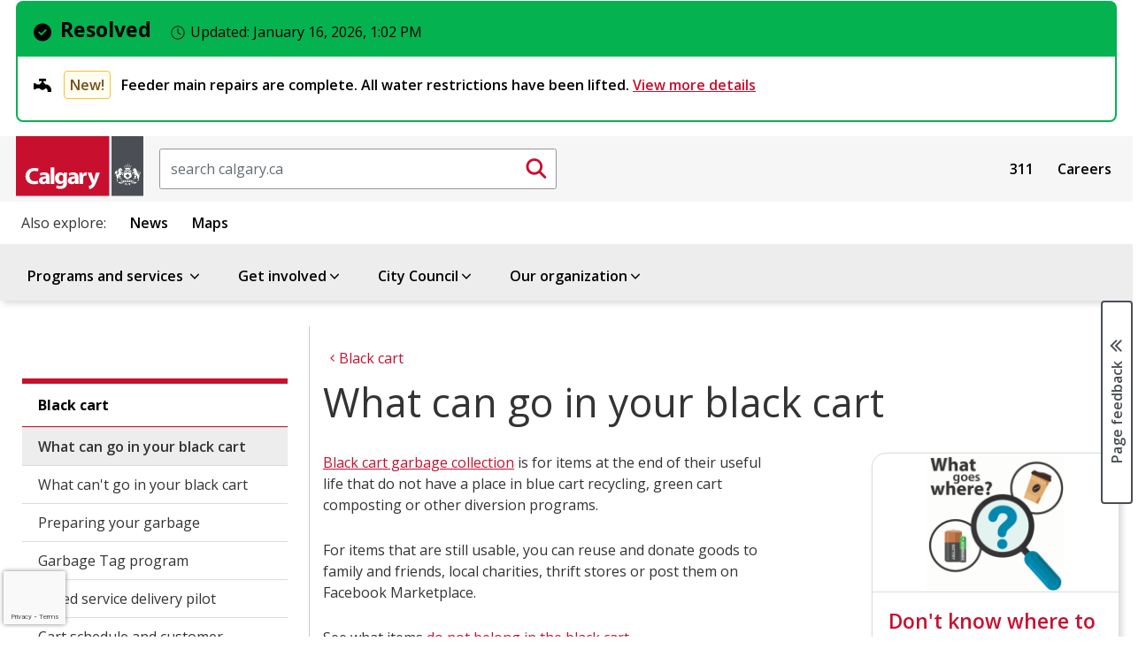

--- FILE ---
content_type: text/html;charset=utf-8
request_url: https://www.calgary.ca/waste/residential/what-can-go-in-black-cart.html
body_size: 23190
content:

<!DOCTYPE HTML>
<html lang="en">
    <head>
  <title>What can go in your black cart</title>
  
    <!--BREACH prevention padding: o&lt;\*&gt;%`ndl@b5L5&amp;C?R`&lt;X.^|c*EAp82|rw!8s+N2YP(|~)&lt;C;;1 -->
  
  
  












<meta property="og:title" content="What can go in your black cart"/>
<meta property="og:PageType" content="article"/>
<meta property="og:type" content="article"/>



<meta property="og:site_name" content="https://www.calgary.ca"/>

<meta property="og:url" content="https://www.calgary.ca/waste/residential/what-can-go-in-black-cart.html"/>


<meta property="og:locale" content="en "/>
<meta property="og:image:type" content="image/jpeg"/>

<meta property="og:image" content="https://www.calgary.ca/content/dam/www/social-media-card-images/default_2021-Social_Media_image.jpg"/>



<meta name="twitter:site" content="@cityofcalgary"/>
<meta name="twitter:card" content="summary_large_image"/>
<meta name="twitter:title" content="What can go in your black cart"/>



<meta name="twitter:image" content="https://www.calgary.ca/content/dam/www/social-media-card-images/default_2021-Social_Media_image.jpg"/>





<meta name="twitter:url" content="https://www.calgary.ca/waste/residential/what-can-go-in-black-cart.html"/>


  
  <meta http-equiv="content-type" content="text/html; charset=UTF-8"/>
  <meta name="viewport" content="width=device-width, initial-scale=1.0"/>
  <meta http-equiv="X-UA-Compatible" content="IE=edge"/>
  <meta name="keywords" content="Black cart ,Waste &amp; Recycling Services"/>
  
  <meta name="template" content="primary-page-template"/>

  <meta name="org" content="City of Calgary Administration/Operational Services/Waste &amp; Recycling Services;"/>
  <meta name="content-page-type" content="Page Type : Information page;"/>
  <meta name="oldurl" content="/content/www/en/home/uep/wrs/garbage-collection-information/residential-services/what-can-go-in-black-cart.html,/waste/residential/what-can-go-in-black-cart.html"/>
  <meta name="DC.Creator" content="Information page"/>
  <meta name="DC.Title" content="What can go in your black cart"/>
  



  
    
    

    
    
    
    
    
    


  <!-- IE -->
  <link rel="shortcut icon" type="image/vnd.microsoft.icon" href="/etc/clientlibs/www/main/images/favicon.ico"/>
  <!-- other browsers -->
  <link rel="icon" type="image/vnd.microsoft.icon" href="/etc/clientlibs/www/main/images/favicon.ico"/>

  <link href="//fonts.googleapis.com/css?family=Open+Sans:400italic,600italic,700italic,400,600,700" rel="stylesheet" type="text/css"/>

  
    <link rel="canonical" href="https://www.calgary.ca/waste/residential/what-can-go-in-black-cart.html"/>
  

  <!-- External Scripts -->
  <script src="//code.jquery.com/jquery-3.6.0.min.js" type="text/javascript"></script>
  <script src="https://code.jquery.com/ui/1.14.1/jquery-ui.min.js"></script>
  <script src="https://cdn.jsdelivr.net/npm/bootstrap@5.2.3/dist/js/bootstrap.min.js"></script>

  <!-- Clientlibs -->
  
    
<link rel="stylesheet" href="/etc/clientlibs/www/main.min.css" type="text/css">



  
    
<script src="/etc/clientlibs/www/main.min.js"></script>



  
    
<script src="/etc.clientlibs/clientlibs/granite/jquery/granite/csrf.min.js"></script>



  

  <!-- Legacy browser detection -->
  <script>if (window.document.documentMode) $(document).ready(function () { $("body").attr("data-browser", "ie11"); });</script>

    

  
    
    <script src="//www1.calgary.ca/sdc/WTCalgarycaV3.load.js" type="text/javascript"></script>
  
  

  <!-- Google Tag Manager -->
  
    <script>(function(w,d,s,l,i){w[l]=w[l]||[];w[l].push({'gtm.start':
    new Date().getTime(),event:'gtm.js'});var f=d.getElementsByTagName(s)[0],
    j=d.createElement(s),dl=l!='dataLayer'?'&l='+l:'';j.async=true;j.src=
    'https://www.googletagmanager.com/gtm.js?id='+i+dl+ '&gtm_auth=ieVLX2ymGMaEGA_CRqAzRg&gtm_preview=env-2&gtm_cookies_win=x';f.parentNode.insertBefore(j,f);
    })(window,document,'script','dataLayer','GTM-5R4PHXL');</script>
  
  
  
  
  
  
  
  <!-- End Google Tag Manager -->
  
  <script>
    //prehiding snippet for Adobe Target with asynchronous tags deployment
    ; (function (win, doc, style, timeout) {
      var STYLE_ID = 'at-body-style';
      function getParent() {
        return doc.getElementsByTagName('head')[0];
      }
      function addStyle(parent, id, def) {
        if (!parent) {
          return;
        }
        var style = doc.createElement('style');
        style.id = id;
        style.innerHTML = def;
        parent.appendChild(style);
      }
      function removeStyle(parent, id) {
        if (!parent) {
          return;
        }
        var style = doc.getElementById(id);
        if (!style) {
          return;
        }
        parent.removeChild(style);
      }
      addStyle(getParent(), STYLE_ID, style);
      setTimeout(function () {
        removeStyle(getParent(), STYLE_ID);
      }, timeout);
    }(window, document, "body {opacity: 0 !important}", 250));
  </script>
  
    <script src="//assets.adobedtm.com/launch-EN300d6f3dd9f74d8f85792c2dae95d30e.min.js" async></script>
  
  
  
  
  
  
  

  <script type="text/javascript" src="//script.crazyegg.com/pages/scripts/0027/9840.js" async="async"></script>
</head>
    <body class="coc-pl">
		<!-- Google Tag Manager (noscript) -->
		<noscript><iframe src="https://www.googletagmanager.com/ns.html?id=GTM-5R4PHXL" height="0" width="0" style="display:none;visibility:hidden"></iframe></noscript>
		<!-- End Google Tag Manager (noscript) -->

    	<div id="surveyType" style="display:none">Information</div>
        <div class="page-container   ">
            
                
    
    <div class="row no-gutters global-banner-container">
        <div class="col-12 ">
            


<div class="aem-Grid aem-Grid--12 aem-Grid--default--12 ">
    
    
    
</div>

        </div>
    </div>

    <div class="row no-gutters global-banner-container">
        <div class="col-12 ">
            


    
<link rel="stylesheet" href="/etc.clientlibs/designsystem/components/structure/global-alert/clientlibs.min.css" type="text/css">
<script src="/etc.clientlibs/designsystem/components/structure/global-alert/clientlibs.min.js"></script>





    <div class="cui global-alert-container">
        <div class="cui alert-banner-v2 global success" aria-live="assertive">
            <div class="alert-header">
                    <h2 class="h3 alert-title">
                        <span class="cicon-circle-check-solid" aria-hidden="true"></span>Resolved
                        <span class="timestamp" aria-live="polite">
                            <span class="cicon-clock-o" aria-hidden="true"></span>
                            <span class="label">Updated:</span>
                            <time datetime="2026-01-16T13:02:18.116-07:00">
                                January 16, 2026, 1:02 PM
                            </time>
                        </span>
                    </h2>
            </div>
            <div class="alert-body">
                <ul class="alert-list badge-status">
                    <li>
                        <h3>
                            <span class="cicon-plumbing-faucet" aria-hidden="true"></span>
                            
                                <span class="status notice">New!</span>
                            
                            <span>
                                Feeder main repairs are complete. All water restrictions have been lifted.
                                
                                    <a href="/emergencies/feeder-main-repair/bearspaw-water-main-break.html">
                                        View more details 
                                    </a>
                                
                            </span>
                        </h3>
                    </li>
                    
                </ul>
            </div>
        </div>
        
    </div>

        </div>
    </div>

    <div class="header">
         


<div class="aem-Grid aem-Grid--12 aem-Grid--default--12 ">
    
    <div class="site-header aem-GridColumn aem-GridColumn--default--12">
<script type="text/javascript">
var searchModalId = "<?= 1 ?>";
</script>
<script>
    $( document ).ready(function() {
        COC.Nav.init();
        COC.Nav.initSecondaryNav();
    });
</script>
<header class="cui coc-header with-utility-nav curated-menu single-level-menu calgary-ca-header">
	<div class="header-inner">
		<!-- Skip links provide screen readers and keyboard users a shortcut to the main content area -->
		<ul class="skip-links">
			<li><a href="#cocis-maincontent" class="skip-link">Skip to main content</a></li>
		</ul>
		<!-- Logo -->
		<a href="/home.html" class="coc-logo">
			<img src="/etc/clientlibs/www/main/images/coc-logo-simplify.svg" class="coc-logo-mobile no-print" alt="Return to the Calgary.ca homepage"/>
			<img src="/etc/clientlibs/www/main/images/coc-logo.svg" class="coc-logo-desktop printarea" alt="Return to the Calgary.ca homepage"/>
		</a>
		<!-- <span class="app-title d-none">Official web site of The City of Calgary</span> -->
		

<script>
    $( document ).ready(function() {
        
    });
</script>

<div id="searchBoxPlaceholder"></div>
<div id="global-search-container" class="cui search-box d-none d-sm-block">
    <form action="/search.html" method="get">
		<label for="global-search-input" class="sr-only">Search</label>
		<input id="global-search-input" name="q" class="form-control search-box-input" type="text" placeholder="search calgary.ca"/>
		<button id="global-search-submit-btn" type="submit" class="cui search-box-btn btn-md icon-only primary">
			<span class="cicon-search" aria-hidden="true"></span>
			<span class="sr-only">Submit search</span>
		</button>
    </form>
</div>

<button id="searchModalButton" class="cui search-box d-block d-sm-none" data-bs-toggle="modal" data-bs-target="#global-search-modal" aria-label="Click to open the search window">
	<span class="form-control search-box-input"></span>
	<span class="cui search-box-btn btn-md icon-only primary">
		<span class="cicon-search" aria-hidden="true"></span>
		<span class="sr-only">Submit search</span>
	</span>
</button>

<div id="global-search-modal" class="cui blocker modal" tabindex="-1" role="dialog" aria-hidden="true" data-backdrop="false">
    <div class="modal-dialog modal-fs-mobile" role="document">
        <div class="modal-content">
            <div class="modal-header">
                <h2 id="modal-search-title-1" class="modal-title">Search</h2>
                <button type="button" class="btn-modal-close cui btn-md primary-text" data-bs-dismiss="modal">Close</button>
            </div>
            <div class="modal-body">
                
            </div>
        </div>
    </div>
</div>
		


<div id="google_translate_element" class="cui footer-section no-print"></div>

<script>
 
    function googleTranslateElementInit() {
 
        new google.translate.TranslateElement({
 
        pageLanguage: 'en'
 
        }, 'google_translate_element');
 
    }
 
</script>
 
<script src="//translate.google.com/translate_a/element.js?cb=googleTranslateElementInit"></script>

		<nav id="sub-nav" class="cui utility-nav">
            

<ul class="nav-menu">
    
        <li class="nav-item">
            <a href="/content/www/en/home/311.html">311</a>
        </li>
    
        <li class="nav-item">
            <a href="/content/www/en/home/careers.html">Careers</a>
        </li>
    

        <!-- Basic menu item -->
            <!-- <li class="nav-item">
                <a href="" target="" x-cq-linkchecker="skip"></a>
            </li> -->
    <!-- <li class="nav-item">
        <a href="https://www.calgary.ca/311.html" target="_blank">311</a>
    </li>
    <li class="nav-item">
        <a href="https://www.calgary.ca/careers.html?redirect=/careers">Careers</a>
    </li>
    <li class="nav-item">
        <a href="https://www.calgary.ca/general/calendar.html">Events</a>
    </li> -->
</ul>



        </nav>
		<!-- Mega navigation menu button (for mobile) -->
		<button class="cui nav-mega-btn-open" aria-haspopup="true" aria-expanded="false" aria-label="Open menu" aria-controls="nav-mega">
			<span class="cicon-bars" aria-hidden="true"></span>
			<!--span class="menu-label">Menu</span-->
		</button>
	</div>
	<nav id="related-links" class="cui related-links">
        

<ul class="nav-menu">
    <span class="title">Also explore:</span>
    
        <li class="nav-item">
            <a href="https://newsroom.calgary.ca/" target="_blank">News</a>
        </li>
    
        <li class="nav-item">
            <a href="https://maps.calgary.ca" target="_blank">Maps</a>
        </li>
    

</ul>
    </nav>
	<!-- Mega navigation menu -->
	<nav id="nav-mega" class="cui nav-mega">
		<button type="button" class="cui nav-mega-btn-close" aria-expanded="false" aria-label="Close menu" aria-controls="nav-mega">
			Close<span class="cicon-close-thin-large" aria-hidden="true"></span>
		</button>
		<!-- Simplified for brevity -->
		<ul class="nav-menu ">
			<li class="nav-item menu-header curated-menu">  
				<span tabindex="0" class="boldFont coc-secondary-9L">Menu</span>
			</li>

			
				<!-- Basic menu item -->
				
	            <!-- Pograms & Services menu item -->
				<li class="nav-item has-dropdown">
					<a href="#">Programs and services <span class="cicon-angle-down" aria-hidden="true"></span></a>
<div id="sub-nav-1" class="sub-nav" role="dialog" aria-hidden="true" aria-label="Menu item programs and services sub navigation">
	<button class="cui btn-close-sub-nav-group" aria-label="Close navigation dialog" aria-controls="sub-nav-1">
		Close<span class="cicon-close-thin-large" aria-hidden="true"></span>
	</button>
    <div class="row nav-group">
        <div class="col-lg-12 menu-topic">
            <a class="menu-topic-header" href="/services.html">Programs and services</a>
            <p>Information on all City services</p>
        </div>
    </div>
    <ul class="row nav-group cui catalogue-group">
        <li class="col-lg-3 nav-p-0-mobile">
            <a class="group-title" href="/properties.html">
                <span class="cicon-home" aria-hidden="true"></span>
                <span class="group-title-text">Property, housing and neighbourhoods</span>
                <span class="group-title-desc">Includes water, waste, tax, and programs for your home and local community</span>
            </a>
        </li>
        <li class="col-lg-3 nav-p-0-mobile">
            <a class="group-title" href="/transportation.html">
                <span class="cicon-car" aria-hidden="true"></span>
                <span class="group-title-text">Transportation</span>
                <span class="group-title-desc">Moving around our city - by driving, walking, cycling, public transit, and more</span>
            </a>
        </li>
        <li class="col-lg-3 nav-p-0-mobile">
            <a class="group-title" href="/development.html">
                <span class="cicon-hammer-solid" aria-hidden="true"></span>
                <span class="group-title-text">Development and building</span>
                <span class="group-title-desc">Managing how we improve our city and share our spaces</span>
            </a>
        </li>
        <li class="col-lg-3 nav-p-0-mobile">
            <a class="group-title" href="/safety.html">
                <span class="cicon-bylaws-public-safety" aria-hidden="true"></span>
                <span class="group-title-text">Public and personal safety</span>
                <span class="group-title-desc">Supporting safety with bylaws, programs, alerts and emergency preparation resources</span>
            </a>
        </li> 
        <li class="col-lg-3 nav-p-0-mobile">
            <a class="group-title" href="/for-business.html">
                <span class="cicon-cash-register-solid" aria-hidden="true"></span>
                <span class="group-title-text">For business owners</span>
                <span class="group-title-desc">Setup, operation, and support for small and large businesses</span>
            </a>
        </li>
        <li class="col-lg-3 nav-p-0-mobile">
            <a class="group-title" href="/parks-recreation.html">
                <span class="cicon-parks-recreation" aria-hidden="true"></span>
                <span class="group-title-text">Parks and recreation</span>
                <span class="group-title-desc">Outdoor and indoor spaces to enjoy and play</span>
            </a>
        </li>
        <li class="col-lg-3 nav-p-0-mobile">
            <a class="group-title" href="/planning.html">
                <span class="cicon-map-pen" aria-hidden="true"></span>
                <span class="group-title-text">City planning</span>
                <span class="group-title-desc">Growing our city for today and for our future</span>
            </a>
        </li>
        <li class="col-lg-3 nav-p-0-mobile">
            <a class="group-title" href="/social-services.html">
                <span class="cicon-social-services" aria-hidden="true"></span>
                <span class="group-title-text">Social programs and services</span>
                <span class="group-title-desc">Services and support for various groups</span>
            </a>
        </li>
        <li class="col-lg-3 nav-p-0-mobile">
            <a class="group-title" href="/buy-sell.html">
                <span class="cicon-sack-dollar-solid" aria-hidden="true"></span>
                <span class="group-title-text">Buy and sell with The City</span>
                <span class="group-title-desc">Purchase from or supply goods and services to The City</span>
            </a>
        </li>
        <li class="col-lg-3 nav-p-0-mobile">
            <a class="group-title" href="/pets.html">
                <span class="cicon-paw" aria-hidden="true"></span>
                <span class="group-title-text">Pets</span>
                <span class="group-title-desc">Sharing the city with our animal friends</span>
            </a>
        </li>
        <li class="col-lg-3 nav-p-0-mobile">
            <a class="group-title" href="/environment.html">
                <span class="cicon-leaf" aria-hidden="true"></span>
                <span class="group-title-text">Climate and environment</span>
                <span class="group-title-desc">Climate, nature, and the city's urban habitat</span>
            </a>
        </li>

    </ul>
    
</div>
				</li>
				
				<!-- Get involved -->
				

				<!-- Our organization-->
				
				
				<!-- Council menu item -->
				

				<!-- Business Local Economy menu items -->
				
			
				<!-- Basic menu item -->
				
	            <!-- Pograms & Services menu item -->
				
				
				<!-- Get involved -->
				<li class="nav-item has-dropdown">
					<a href="#">Get involved<span class="cicon-angle-down" aria-hidden="true"></span></a>
<div id="sub-nav-1" class="sub-nav" role="dialog" aria-hidden="true" aria-label="Menu item get involved sub navigation">
	<button class="cui btn-close-sub-nav-group" aria-label="Close navigation dialog" aria-controls="sub-nav-1">
		Close<span class="cicon-close-thin-large" aria-hidden="true"></span>
	</button>
    <div class="row nav-group">
        <div class="col-lg-12 menu-topic">
            <a class="menu-topic-header" href="/get-involved.html">Get involved</a>
            <p>Experience and participate in making life better every day in Calgary</p>
        </div>
    </div>
    <ul class="row nav-group cui catalogue-group">
        <li class="nav-p-0-mobile col-lg-3">
            <a class="group-title" href="/events.html">
                <span class="cicon-calendar" aria-hidden="true"></span>
                <span class="group-title-text">Events</span>
                <span class="group-title-desc">Join in activities, sessions, and celebrations throughout the year</span>
            </a>
        </li>
        <li class="nav-p-0-mobile col-lg-3">
            <a class="group-title" href="/volunteer.html">
                <span class="cicon-hand-heart-solid" aria-hidden="true"></span>
                <span class="group-title-text">Volunteer opportunities</span>
                <span class="group-title-desc">Help fellow Calgarians experience our city</span>
            </a>
        </li>
        <li class="nav-p-0-mobile col-lg-3">
            <a class="group-title" href="/info-requests.html">
                <span class="cicon-call-center-person" aria-hidden="true"></span>
                <span class="group-title-text">Citizen information requests</span>
                <span class="group-title-desc">How to report issues and concerns and request information from the City</span>
            </a>
        </li>
        <li class="nav-p-0-mobile col-lg-3">
            <a class="group-title" href="/accountability.html">
                <span class="cicon-balance-scale" aria-hidden="true"></span>
                <span class="group-title-text">Government accountability programs</span>
                <span class="group-title-desc">Share your concerns about conduct and integrity of City representatives</span>
            </a>
        </li>
        <li class="nav-p-0-mobile col-lg-3">
            <a class="group-title" href="/engagement.html">
                <span class="cicon-comments" aria-hidden="true"></span>
                <span class="group-title-text">Public Engagement and Participation opportunities</span>
                <span class="group-title-desc">Provide input on initiatives or present your own ideas</span>
            </a>
        </li>
        
        <li class="nav-p-0-mobile col-lg-3">
            <a class="group-title" href="/get-involved/elections.html">
                <span class="cicon-times-square" aria-hidden="true"></span>
                <span class="group-title-text">City elections</span>
                <span class="group-title-desc">Your vote matters. Learn how you can participate in city elections.</span>
            </a>
        </li>
        <li class="nav-p-0-mobile col-lg-3">
            <a class="group-title" href="/awards.html">
                <span class="cicon-trophy" aria-hidden="true"></span>
                <span class="group-title-text">Civic awards and recognition</span>
                <span class="group-title-desc">Celebrate those contributing to life in our city</span>
            </a>
        </li>
        
        <li class="nav-p-0-mobile col-lg-3">
            <a class="group-title" href="/appeals.html">
                <span class="cicon-gavel" aria-hidden="true"></span>
                <span class="group-title-text">Appeals and appeal boards</span>
                <span class="group-title-desc">How to make an appeal on decisions made by the City</span>
            </a>
        </li>
</div>
				</li>

				<!-- Our organization-->
				
				
				<!-- Council menu item -->
				

				<!-- Business Local Economy menu items -->
				
			
				<!-- Basic menu item -->
				
	            <!-- Pograms & Services menu item -->
				
				
				<!-- Get involved -->
				

				<!-- Our organization-->
				
				
				<!-- Council menu item -->
				<li class="nav-item has-dropdown">
					<a href="#" aria-expanded="false" aria-haspopup="true">City Council<span class="cicon-angle-down" aria-hidden="true"></span></a>
<div id="sub-nav-2" class="sub-nav" role="dialog" aria-hidden="true" aria-label="Menu item council sub navigation">
    <button class="cui btn-close-sub-nav-group" aria-label="Close navigation dialog" aria-controls="sub-nav-2">
        Close<span class="cicon-close-thin-large" aria-hidden="true"></span>
    </button>
    <div class="row nav-group">
        <div class="col-lg-12 menu-topic">
            <a class="menu-topic-header" href="/council/citycouncil.html">City Council</a>
            <p>Calgary's elected officials and the City's main governing body</p>

            <div class="row menu-call-to-action-container">
                <div class="col-lg-12">
                    <a class="cui btn-sm utility-btn-solid" href="/council/findyourcouncillor.html">Find your Councillor and ward</a>
                    <a class="cui btn-sm utility-btn-solid" href="/council/dyncrm-councillors-contact.html">Contact your Councillor</a>
                    <a class="cui btn-sm utility-btn-solid" href="/council/council-and-committee-webcasts.html">Watch live Council webcasts</a>
                </div>
            </div>
        </div>
    </div>
    <ul class="row nav-group">
        <li class="nav-p-0-mobile col-lg-6">
            <ul class="cui catalogue-group">
                <li>
                    <ul class="group-links mb-0">
                        <li>
                            <a href="/council/mayor.html" class="bold-font">Office of the Mayor - Jeromy Farkas</a>
                        </li>
                    </ul>
                </li>
                <li>
                    <ul class="group-links col-count-2">
                        <li><a href="/council/ward-1/warddefault.html" class="bold-font">Ward 1 - Kim Tyers</a></li>
                        <li><a href="/council/ward-2/warddefault.html" class="bold-font">Ward 2 - Jennifer Wyness</a></li>
                        <li><a href="/council/ward-3/warddefault.html" class="bold-font">Ward 3 - Andrew Yule</a></li>
                        <li><a href="/council/ward-4/warddefault.html" class="bold-font">Ward 4 - DJ Kelly</a></li>
                        <li><a href="/council/ward-5/warddefault.html" class="bold-font">Ward 5 - Raj Dhaliwal</a></li>
                        <li><a href="/council/ward-6/warddefault.html" class="bold-font">Ward 6 - John Pantazopoulos</a></li>
                        <li><a href="/council/ward-7/warddefault.html" class="bold-font">Ward 7 - Myke Atkinson</a></li>
                        <li><a href="/council/ward-8/warddefault.html" class="bold-font">Ward 8 - Nathaniel Schmidt</a></li>
                        <li><a href="/council/ward-9/warddefault.html" class="bold-font">Ward 9 - Harrison Clark</a></li>
                        <li><a href="/council/ward-10/warddefault.html" class="bold-font">Ward 10 - Andre Chabot</a></li>
                        <li><a href="/council/ward-11/warddefault.html" class="bold-font">Ward 11 - Rob Ward</a></li>
                        <li><a href="/council/ward-12/warddefault.html" class="bold-font">Ward 12 - Mike Jamieson</a></li>
                        <li><a href="/council/ward-13/warddefault.html" class="bold-font">Ward 13 - Dan McLean</a></li>
                        <li><a href="/council/ward-14/warddefault.html" class="bold-font">Ward 14 - Landon Johnston</a></li>
                    </ul>
                </li>
            </ul>
        </li>
        <li class="nav-p-0-mobile col-lg-6 border-left">
            <ul class="cui catalogue-group">
                <li>
                    <ul class="group-links">
                        <li>
                            <a href="/council/meetings/legislative-services.html">Council meetings</a>
                        </li>
                        <li>
                            <a href="/council/city-council-accountability.html">Accountability</a>
                        </li>
                        <li>
                            <a href="/council/about-calgary-city-council.html">About Council</a>
                        </li>
                        <li>
                            <a href="/council/councillors-and-wards.html">General ward information</a>
                        </li>
                    </ul>
                </li>
            </ul>
        </li>
    </ul>
</div>

				</li>

				<!-- Business Local Economy menu items -->
				
			
				<!-- Basic menu item -->
				
	            <!-- Pograms & Services menu item -->
				
				
				<!-- Get involved -->
				

				<!-- Our organization-->
				<li class="nav-item has-dropdown">
					<a href="#">Our organization<span class="cicon-angle-down" aria-hidden="true"></span></a>
<div id="sub-nav-1" class="sub-nav" role="dialog" aria-hidden="true" aria-label=" Menu item our organization sub navigation">
	<button class="cui btn-close-sub-nav-group" aria-label="Close navigation dialog" aria-controls="sub-nav-1">
		Close<span class="cicon-close-thin-large" aria-hidden="true"></span>
	</button>
    <div class="row nav-group">
        <div class="col-lg-12 menu-topic">
            <a class="menu-topic-header" href="/about-us.html">Our organization</a>
            <p>Calgary's administration and staff</p>
        </div>
    </div>
    <ul class="row nav-group cui catalogue-group">
        <li class="nav-p-0-mobile col-lg-4">
            <a class="group-title" href="/our-finances.html">
                <span class="cicon-chart-mixed-solid" aria-hidden="true"></span>
                <span class="group-title-text">Budget and finances</span>
                <span class="group-title-desc">How we budget to deliver programs and services that support Calgarians</span>
            </a>
        </li>
        <li class="nav-p-0-mobile col-lg-4">
            <a class="group-title" href="/our-leadership.html">
                <span class="cicon-people-group-solid" aria-hidden="true"></span>
                <span class="group-title-text">Our leadership</span>
                <span class="group-title-desc">The senior administration of City staff</span>
            </a>
        </li>
        <li class="nav-p-0-mobile col-lg-4">
            <a class="group-title" href="/major-projects.html">
                <span class="cicon-helmet-safety-solid" aria-hidden="true"></span>
                <span class="group-title-text">Major projects and initiatives</span>
                <span class="group-title-desc">Ongoing City-directed efforts with large impacts for our city</span>
            </a>
        </li>

        <li class="nav-p-0-mobile col-lg-4">
            <a class="group-title" href="/our-strategy/overview.html">
                <span class="cicon-arrows-turn-to-dots-solid" aria-hidden="true"></span>
                <span class="group-title-text">Our strategy</span>
                <span class="group-title-desc">How we are aligned to deliver on Council's direction</span>
            </a>
        </li>

        <li class="nav-p-0-mobile col-lg-4">
            <a class="group-title" href="/our-services.html">
                <span class="cicon-sitemap" aria-hidden="true"></span>
                <span class="group-title-text">About City of Calgary services</span>
                <span class="group-title-desc">How we work and how we are structured as an organization</span>
            </a>
        </li>
    </ul>
</div>
				</li>
				
				<!-- Council menu item -->
				

				<!-- Business Local Economy menu items -->
				
			
		</ul>
		<!-- utility links and related links display on mobile -->
		<nav id="sub-nav" class="cui utility-nav mobile">
			

<ul class="nav-menu">
    
        <li class="nav-item">
            <a href="/content/www/en/home/311.html">311</a>
        </li>
    
        <li class="nav-item">
            <a href="/content/www/en/home/careers.html">Careers</a>
        </li>
    

        <!-- Basic menu item -->
            <!-- <li class="nav-item">
                <a href="" target="" x-cq-linkchecker="skip"></a>
            </li> -->
    <!-- <li class="nav-item">
        <a href="https://www.calgary.ca/311.html" target="_blank">311</a>
    </li>
    <li class="nav-item">
        <a href="https://www.calgary.ca/careers.html?redirect=/careers">Careers</a>
    </li>
    <li class="nav-item">
        <a href="https://www.calgary.ca/general/calendar.html">Events</a>
    </li> -->
</ul>



		</nav>
		<nav id="related-links" class="cui related-links mobile">
			

<ul class="nav-menu">
    <span class="title">Also explore:</span>
    
        <li class="nav-item">
            <a href="https://newsroom.calgary.ca/" target="_blank">News</a>
        </li>
    
        <li class="nav-item">
            <a href="https://maps.calgary.ca" target="_blank">Maps</a>
        </li>
    

</ul>
		</nav>
	</nav>
</header>
</div>

    
</div>

    </div>

            
            <div class="row no-gutters global-inline-banner-container">
    <div class="col-12 ">
    </div>
</div>

<div class="container-fluid pl-0 pr-0 coc-content-wrapper">
    <div class="root responsivegrid">


<div class="aem-Grid aem-Grid--12 aem-Grid--default--12 ">
    
    <div class="global-inline-notification aem-GridColumn aem-GridColumn--default--12">

<div class="global-inline-banner-container">
    
</div></div>
<div class="subsite-analytics aem-GridColumn aem-GridColumn--default--12">

<div class="global-inline-package-container">
    

        
            <script>


    //////////////////////////////////////
    // Global Mega Nav Clicks Top Level //
    //////////////////////////////////////
  $(document).ready(function() {

$('#nav-mega > ul > li > a').click(function(e) {


var gaCategory =  "Global Mega Nav Clicks Top Level";
var ClickfromPage = window.location.href;
var eventAction = $(this).text().trim();


///////Find Menu Items With Sub Menu//////////////
///////Capeture Click on Closed Items Only////////

if ($(e.target).parent().hasClass('nav-item has-dropdown') ) {
    if ( $(e.target).parent().hasClass('open'))
    {
    ga('send', 'event', gaCategory, eventAction , ClickfromPage );
    }
    

  }

////////Find Menu Items With no Sub Menu//////////////
  else
  {
   
      ga('send', 'event', gaCategory, eventAction , ClickfromPage );
      COC.Analytics.DelayClickthrough(this);
  }


});

});

  


</script>

               

    

        
            
<div id="actionName" data-action-name="what-can-go-in-black-cart"/></div>
<div data-site-id="6LfUR-AUAAAAAMqhmlsjqZMmbg21a-mJZheYciac" id="siteID"></div>

<style>
.grecaptcha-badge {
  width: 70px !important;
  overflow: hidden !important;
  transition: all 0.3s ease !important;
  left: 4px !important;
}


.grecaptcha-badge:hover {
  width: 256px !important;
}

</style>

<script>
 function onRecaptchaLoadCallback() {
  console.log('recaptcha is ready'); // not showing
 grecaptcha.ready(function() {
     var siteID = $('#siteID').data('site-id');
     var preactionName = $('#actionName').data('action-name');
     var actionName = preactionName.replace(/-/g, '_');

      grecaptcha.execute(siteID, {action: actionName}).then(function(token) {
     var actionName = $('#actionName').data('action-name');
          console.log('recaptchav3 executed on: '+ actionName+'.html' );
      });
  });

}
 </script>
<script defer async src="https://www.google.com/recaptcha/api.js?render=6LfUR-AUAAAAAMqhmlsjqZMmbg21a-mJZheYciac&onload=onRecaptchaLoadCallback"></script>
               

    
</div> </div>
<div class="wordmarkpar generic page basicpage aem-GridColumn aem-GridColumn--default--12"><div class="row wordmark-container">
    <div class="col-12">
			

    </div>
</div>
</div>
<div class="breadcrumbpar aem-GridColumn aem-GridColumn--default--12">


<div id="topic-breadcrumb-container" class="topic-breadcrumb-container cui d-none d-lg-flex ">
	<div class="placeholder" aria-hidden="true"></div>
	<div class="topic-breadcrumb-content">
		<div class="wrap">
			<nav aria-label="Parent topic:">
				<ol class="cui breadcrumb breadcrumb-topic">
					
						<li><a href="/services.html"><span class="cicon-angle-left" aria-hidden="true"></span><span class="text">Programs and services</span></a></li>
					
						<li><a href="/properties.html"><span class="cicon-angle-left" aria-hidden="true"></span><span class="text">Properties and neighbourhoods</span></a></li>
					
						<li><a href="/waste.html"><span class="cicon-angle-left" aria-hidden="true"></span><span class="text">Garbage, recycling and compost</span></a></li>
					
						<li><a href="/waste.html"><span class="cicon-angle-left" aria-hidden="true"></span><span class="text">Residential garbage, recycling and compost pickup</span></a></li>
					
						<li><a href="/waste/residential/black-cart.html"><span class="cicon-angle-left" aria-hidden="true"></span><span class="text">Black cart </span></a></li>
					
				</ol>
			</nav>
		</div>
	</div>
</div>


<script>
	$(document).ready(function(){ 
		if ( $(".wordmark-content-container").length ) {
			$(".topic-breadcrumb-container").addClass ( "mt-0" );
		} else {
			$(".topic-breadcrumb-container").removeClass ( "mt-0" );
		}
	});	
</script></div>
<div class="breadcrumb-nav aem-GridColumn aem-GridColumn--default--12">

<style>
	.cui.breadcrumb.breadcrumb-nav li::before {
		font-family:"cicon" !important;
		speak:none;
		font-style:normal;
		font-weight:normal;
		font-variant:normal;
		text-transform:none;
		line-height:1;
		-webkit-font-smoothing:antialiased;
		-moz-osx-font-smoothing:grayscale;
		color:#6f7277;
		display:inline-block;
		font-size:.5625rem;
		content:"\e159";
		padding:0 .375rem
	}
</style></div>
<div class="maincontentpar aem-GridColumn aem-GridColumn--default--12">


<div class="row no-gutters coc-content ">
	<div class="col-12 col-lg-3 secondary-nav-container">
		

<nav id="nav-secondary" class="cui nav-secondary localNav" style="display: block;">
	<button class="nav-btn-mobile expandBtn" type="button" aria-controls="nav-secondary" aria-haspopup="true" aria-label="Open the secondary navigation menu">Menu</button>
	<button class="nav-btn-mobile collapseBtn active" type="button" aria-controls="nav-secondary" aria-label="Close the secondary navigation menu" style="display:none;">Menu</button>
    <ul class="nav-menu">
		<li class="first">
            <a href="/waste/residential/black-cart.html">Black cart</a>
		</li>
        
            <li><a href="/waste/residential/what-can-go-in-black-cart.html">What can go in your black cart</a></li>
		
            <li><a href="/waste/residential/what-cannot-go-in-black-cart.html">What can&#39;t go in your black cart</a></li>
		
            <li><a href="/waste/residential/preparing-your-garbage.html">Preparing your garbage</a></li>
		
            <li><a href="/waste/residential/tag-a-bag-program.html">Garbage Tag program</a></li>
		
            <li><a href="/waste/residential/mixed-service-delivery-pilot.html">Mixed service delivery pilot</a></li>
		
            <li><a href="/waste/residential/cart-schedule-customer-service.html">Cart schedule and customer service</a></li>
		
            <li><a href="/waste/what-goes-where/default.html">What Goes Where search tool</a></li>
		
	</ul>
</nav>

	</div>
	<div class="col-12 col-lg-9 main-content-container" id="cocis-maincontent">
		<div class="container-fluid pr-0 pl-0">
			<div class="container">
				

				<div class="row no-gutters mx-auto">
					<div class="col-12">
						<div id="topic-breadcrumb-container" class="topic-breadcrumb-container cui d-flex d-lg-none  ">
							<div class="placeholder" aria-hidden="true"></div>
							<div class="topic-breadcrumb-content pl-0"><!--remove the pl-0 class when use the new topic based template-->
								<div class="wrap">
									<nav aria-label="Parent topic:">
										<ol class="cui breadcrumb breadcrumb-topic">
											
												<li><a href="/services.html"><span class="cicon-angle-left" aria-hidden="true"></span><span class="text">Programs and services</span></a></li>
											
												<li><a href="/properties.html"><span class="cicon-angle-left" aria-hidden="true"></span><span class="text">Properties and neighbourhoods</span></a></li>
											
												<li><a href="/waste.html"><span class="cicon-angle-left" aria-hidden="true"></span><span class="text">Garbage, recycling and compost</span></a></li>
											
												<li><a href="/waste.html"><span class="cicon-angle-left" aria-hidden="true"></span><span class="text">Residential garbage, recycling and compost pickup</span></a></li>
											
												<li><a href="/waste/residential/black-cart.html"><span class="cicon-angle-left" aria-hidden="true"></span><span class="text">Black cart </span></a></li>
											
										</ol>
									</nav>
								</div>
							</div>
						</div>
						<h1 class="coc-content-page-title ">What can go in your black cart</h1>
					</div>
				</div>
			</div>
			<div class="row no-gutters">
				<div class="col-12 mx-auto">
            		


<div class="aem-Grid aem-Grid--12 aem-Grid--default--12 ">
    
    <div class="grid-layout aem-GridColumn aem-GridColumn--default--12">


    
        <div class="container ">
            <div class="row">
                
                    <div class="col-12 col-md-12">




    
    
    <div class="grid-layout">


    
        <div class=" ">
            <div class="row">
                
                    <div class="col-12 col-md-7">




    
    
    <div class="text parbase">
<div><p><a title="Black Cart Garbage Collection" href="/waste/residential/black-cart.html">Black cart garbage collection</a> is for items at the end of their useful life that do not have a place in blue cart recycling, green cart composting or other diversion programs.</p>
<p>For items that are still usable, you can reuse and donate goods to family and friends, local charities, thrift stores or post them on Facebook Marketplace.</p>
<p>See what items <a href="/waste/residential/what-cannot-go-in-black-cart.html">do not belong in the black cart</a>.</p>
</div>


    
</div>


</div>
                
                    <div class="col-12 col-md-1">




</div>
                
                    <div class="col-12 col-md-4">




    
    
    <div class="card-set">

    
<script src="/etc.clientlibs/www/components/content/card-set-scrolling/clientlibs.min.js"></script>
<script src="/etc.clientlibs/www/components/content/card-set/clientlibs.min.js"></script>








<!-- Add analytics if activated -->

	<script>

var COC = COC || {};
COC.CardSetAnalytics = (function($) {
	
	$(document).ready(function(){
		// Basic
		$('.card-set').find('.card-inherit-row-size').find('a').click(function(){	    
			console.log("--- Card basic click");
		    var title = $(this).find('.card-title').text().replace(/[^a-zA-Z 0-9]+/g, '');
			CollectWTCard("Card-Button", title);
		}); 
			
		// Video
		$('.card-set').find('.card-inherit-row-size').find('.btn-video').click(function(){
			console.log("--- Card video click");
		    var title = $(this).closest('.cui.card').find('.card-body').find('.card-title').text().replace(/[^a-zA-Z 0-9]+/g, '');
			CollectWTCard("Card-Video", title);			
		}); 		
	});
		
	function CollectWTCard(name, strBtnTitle) {
		COC.Analytics.wt({
			dcCreator: COC.Analytics.GetMetaDCCreatorContent(),
			dcTitle: COC.Analytics.GetMetaDCTitleContent(),
			name: name,
			comment: strBtnTitle
		});
	}		

})(jQuery);

</script>

	


 

<div id="content-card_set_copy" class="cui card-sets disabled-mobile-view mb-0">
	<!--Heading options--> 
	
	
	<!--heading option end-->
	<!-- Filtering -->
	
    <div class="row">
        <div class="col-12">
                    
        </div>
    </div>


	<!-- Cards Body-->
	
	
		
		<ul class="row row-equal-height-cards card-row-size-1 ">
			
				<li class='card-inherit-row-size'>


    




<!-- Card Template -->

	<div class="pre-wrap">
		<div class="cui card  block-link  card-kicker-">
			<div class="card-media" aria-hidden="true">
				<div class="background-image bg-contain bg-pos-x-center bg-pos-y-center ratio-16x9" style=" background-image: url('/waste/residential/what-can-go-in-black-cart/_jcr_content/root/maincontentpar/responsivegrid/grid_copy/column-0-r0/grid_layout68/column-69e102ea-1e42-4154-8485-e690b440dbe30/card_set_copy/cards/card_item/image.img.85.640.jpg');">
				</div>
				
				
				
				
			</div>
			<div class="card-body">
				
				<div class="card-header-wrapper">
					
						<h3 class="card-title">
							
								<a href="/waste/what-goes-where/default.html">Don&#39;t know where to put an item?</a>
							
							
						</h3>
					
					
					
						
							
						
						
					
				</div>
				<div>
					
					
					
						<p>Use What Goes Where to find the proper recycling and disposal answers.</p>
					
				</div>
			</div>
			
		</div>
		<!-- Mini card v1 -->
		
		<!-- Mini card v2 -->
		
	</div>
</li>
			
		</ul>
	

	<!-- Pagination -->
	
    

</div>

<style>
    .card-set.cq-Editable-dom .newpar { width:94%; margin:0 auto; }
    .card-set.cq-Editable-dom .row-masonry .newpar { position:absolute; bottom:-55px; left:3%; margin:0; }
	.aem-AuthorLayer-Edit .card-set { padding-bottom:65px !important; position:relative; }
</style>
</div>


</div>
                
            </div>
        </div>
    
    
    
</div>


    
    
    <div class="heading">




    <div class="subtitle-block cui"> 
        <h2>
            Yes. Put these household garbage items into your black cart.
        </h2>
        <hr aria-hidden="true"/>
    </div>


</div>


    
    
    <div class="heading">






    <div class="subtitle-block cui red-underline "> 
        <h2>
            Cleaning and maintenance items
        </h2>
        <hr aria-hidden="true"/>
    </div>
</div>


    
    
    <div class="text parbase">
<div style="width: 90.0%;"><ul>
<li>Cords and tanglers (garden hoses, extension cords, Christmas lights, rope)  
<li>Old sponges and scrub pads 
<li>Disposable cleaning pads and Swiffer cloths
<li>Dryer lint and dryer sheets 
<li>Paper towels used with cleaning chemicals
<li>Air fresheners, car fresheners and Glade Plugins 
<li>Vacuum cleaner dirt (must be bagged) 
<li>Furnace filters 
<li>Broken lightbulbs (put in puncture-proof container and seal tightly)
</ul>
</div>


    
</div>


    
    
    <div class="card-set-scrolling">

    




<!--Heading options--> 


<!--heading option end-->
<!-- Cards Body-->


<div data-component="CardScroller" class="cui swiper-container swiper-slide-3 swiper-container-horizontal  mb-responsive reset">
	<!-- Add Arrows -->
	<div class="swiper-button-container hidden">
		<div class="swiper-button-prev cui btn-md utility-btn-solid swiper-button-disabled" tabindex="-1" role="button" aria-label="Previous slide" aria-disabled="true"></div>
		<div class="swiper-button-next cui btn-md utility-btn-solid" tabindex="0" role="button" aria-label="Next slide" aria-disabled="false"></div>
	</div>
	
	<div class="swiper-wrapper">   		
		
				<div class="swiper-slide swiper-slide-active" style="margin-right: 18px;">
					


    




<!-- Card Template -->

	<div class="pre-wrap">
		<div class="cui card  block-link  card-kicker-">
			<div class="card-media" aria-hidden="true">
				<div class="background-image bg-contain bg-pos-x-center bg-pos-y-center ratio-16x9" style=" background-image: url('/waste/residential/what-can-go-in-black-cart/_jcr_content/root/maincontentpar/responsivegrid/grid_copy/column-0-r0/card_set_scrolling_1_1489151496/cards/card_item_1862921006/image.img.85.640.jpg');">
				</div>
				
				
				
				
			</div>
			<div class="card-body">
				
				<div class="card-header-wrapper">
					
					
						<p class="card-title">
							
								<a href="/waste/what-goes-where/electrical-cords.html">Cords</a>
							
							
						</p>
					
					
						
						
							
						
					
				</div>
				<div>
					
					
					
				</div>
			</div>
			
		</div>
		<!-- Mini card v1 -->
		
		<!-- Mini card v2 -->
		
	</div>

				</div> 
		
				<div class="swiper-slide swiper-slide-active" style="margin-right: 18px;">
					


    




<!-- Card Template -->

	<div class="pre-wrap">
		<div class="cui card  block-link  card-kicker-">
			<div class="card-media" aria-hidden="true">
				<div class="background-image bg-contain bg-pos-x-center bg-pos-y-center ratio-16x9" style=" background-image: url('/waste/residential/what-can-go-in-black-cart/_jcr_content/root/maincontentpar/responsivegrid/grid_copy/column-0-r0/card_set_scrolling_1_1489151496/cards/card_item_846373897_/image.img.85.640.jpg');">
				</div>
				
				
				
				
			</div>
			<div class="card-body">
				
				<div class="card-header-wrapper">
					
					
						<p class="card-title">
							
								<a href="/waste/what-goes-where/sponges-cleaners.html">Sponges and cleaners</a>
							
							
						</p>
					
					
						
						
							
						
					
				</div>
				<div>
					
					
					
				</div>
			</div>
			
		</div>
		<!-- Mini card v1 -->
		
		<!-- Mini card v2 -->
		
	</div>

				</div> 
		
				<div class="swiper-slide swiper-slide-active" style="margin-right: 18px;">
					


    




<!-- Card Template -->

	<div class="pre-wrap">
		<div class="cui card  block-link  card-kicker-">
			<div class="card-media" aria-hidden="true">
				<div class="background-image bg-contain bg-pos-x-center bg-pos-y-center ratio-16x9" style=" background-image: url('/waste/residential/what-can-go-in-black-cart/_jcr_content/root/maincontentpar/responsivegrid/grid_copy/column-0-r0/card_set_scrolling_1_1489151496/cards/card_item_875215771__1945206690/image.img.85.640.jpg');">
				</div>
				
				
				
				
			</div>
			<div class="card-body">
				
				<div class="card-header-wrapper">
					
					
						<p class="card-title">
							
								<a href="/waste/what-goes-where/swiffer-cleaning-pads.html">Cleaning pads and dusters</a>
							
							
						</p>
					
					
						
						
							
						
					
				</div>
				<div>
					
					
					
				</div>
			</div>
			
		</div>
		<!-- Mini card v1 -->
		
		<!-- Mini card v2 -->
		
	</div>

				</div> 
		
				<div class="swiper-slide swiper-slide-active" style="margin-right: 18px;">
					


    




<!-- Card Template -->

	<div class="pre-wrap">
		<div class="cui card  block-link  card-kicker-">
			<div class="card-media" aria-hidden="true">
				<div class="background-image bg-contain bg-pos-x-center bg-pos-y-center ratio-16x9" style=" background-image: url('/waste/residential/what-can-go-in-black-cart/_jcr_content/root/maincontentpar/responsivegrid/grid_copy/column-0-r0/card_set_scrolling_1_1489151496/cards/card_item_2088830038/image.img.85.640.jpg');">
				</div>
				
				
				
				
			</div>
			<div class="card-body">
				
				<div class="card-header-wrapper">
					
					
						<p class="card-title">
							
								<a href="/waste/what-goes-where/air-freshener-refills-cartridges.html">Air fresheners</a>
							
							
						</p>
					
					
						
						
							
						
					
				</div>
				<div>
					
					
					
				</div>
			</div>
			
		</div>
		<!-- Mini card v1 -->
		
		<!-- Mini card v2 -->
		
	</div>

				</div> 
		
				<div class="swiper-slide swiper-slide-active" style="margin-right: 18px;">
					


    




<!-- Card Template -->

	<div class="pre-wrap">
		<div class="cui card  block-link  card-kicker-">
			<div class="card-media" aria-hidden="true">
				<div class="background-image  bg-pos-x-center bg-pos-y-center ratio-16x9" style=" background-image: url('/waste/residential/what-can-go-in-black-cart/_jcr_content/root/maincontentpar/responsivegrid/grid_copy/column-0-r0/card_set_scrolling_1_1489151496/cards/card_item_906116800/image.img.85.640.jpg');">
				</div>
				
				
				
				
			</div>
			<div class="card-body">
				
				<div class="card-header-wrapper">
					
						<h3 class="card-title">
							
								<a href="/waste/what-goes-where/vacuum-cleaner-bags-dirt.html">Vacuum cleaner dirt</a>
							
							
						</h3>
					
					
					
						
							
						
						
					
				</div>
				<div>
					
					
					
						<p>Must be bagged</p>
					
				</div>
			</div>
			
		</div>
		<!-- Mini card v1 -->
		
		<!-- Mini card v2 -->
		
	</div>

				</div> 
		
				<div class="swiper-slide swiper-slide-active" style="margin-right: 18px;">
					


    




<!-- Card Template -->

	<div class="pre-wrap">
		<div class="cui card  block-link  card-kicker-">
			<div class="card-media" aria-hidden="true">
				<div class="background-image bg-contain bg-pos-x-center bg-pos-y-center ratio-16x9" style=" background-image: url('/waste/residential/what-can-go-in-black-cart/_jcr_content/root/maincontentpar/responsivegrid/grid_copy/column-0-r0/card_set_scrolling_1_1489151496/cards/card_item_875215771/image.img.85.640.jpg');">
				</div>
				
				
				
				
			</div>
			<div class="card-body">
				
				<div class="card-header-wrapper">
					
					
						<p class="card-title">
							
								<a href="/waste/what-goes-where/furnace-filters.html">Furnace filters</a>
							
							
						</p>
					
					
						
						
							
						
					
				</div>
				<div>
					
					
					
				</div>
			</div>
			
		</div>
		<!-- Mini card v1 -->
		
		<!-- Mini card v2 -->
		
	</div>

				</div> 
		
				<div class="swiper-slide swiper-slide-active" style="margin-right: 18px;">
					


    




<!-- Card Template -->

	<div class="pre-wrap">
		<div class="cui card  block-link  card-kicker-">
			<div class="card-media" aria-hidden="true">
				<div class="background-image  bg-pos-x-center bg-pos-y-center ratio-16x9" style=" background-image: url('/waste/residential/what-can-go-in-black-cart/_jcr_content/root/maincontentpar/responsivegrid/grid_copy/column-0-r0/card_set_scrolling_1_1489151496/cards/card_item/image.img.85.640.jpg');">
				</div>
				
				
				
				
			</div>
			<div class="card-body">
				
				<div class="card-header-wrapper">
					
						<h3 class="card-title">
							
								<a href="/waste/what-goes-where/light-bulbs-incandescent.html">Broken lightbulbs</a>
							
							
						</h3>
					
					
					
						
							
						
						
					
				</div>
				<div>
					
					
					
						<p>Put in puncture-proof container (e.g. bleach bottle) and seal tightly</p>
					
				</div>
			</div>
			
		</div>
		<!-- Mini card v1 -->
		
		<!-- Mini card v2 -->
		
	</div>

				</div> 
		
	</div>

	<!-- Add Pagination -->
	<div class="swiper-pagination swiper-pagination-progressbar">
		<!--span class="swiper-pagination-bullet swiper-pagination-bullet-active" tabindex="0" role="button" aria-label="Go to slide 1"></span><span class="swiper-pagination-bullet" tabindex="0" role="button" aria-label="Go to slide 2"></span-->
	</div>
	<span class="swiper-notification" aria-live="assertive" aria-atomic="true"></span>
	<span class="swiper-notification" aria-live="assertive" aria-atomic="true"></span>
</div>

</div>


    
    
    <div class="heading">






    <div class="subtitle-block cui red-underline "> 
        <h2>
            Diapers, personal hygiene and home health waste
        </h2>
        <hr aria-hidden="true"/>
    </div>
</div>


    
    
    <div class="text parbase">
<div style="width: 90.0%;"><ul>
<li>Diapers
<li>All types of wipes – cleaning, baby, makeup etc.
<li>Hand pumps and spray nozzles 
<li>Lotion and toothpaste tubes
<li>Cotton balls and q-tips
<li>Dental floss
<li>Feminine hygiene products and applicators
<li>Soiled dressings and bandages, tubes, bags, latex gloves and masks
<li>Needles and diabetic lancets (put in puncture-proof container and seal tightly)
</ul>
</div>


    
</div>


    
    
    <div class="card-set-scrolling">

    




<!--Heading options--> 


<!--heading option end-->
<!-- Cards Body-->


<div data-component="CardScroller" class="cui swiper-container swiper-slide-3 swiper-container-horizontal  mb-responsive reset">
	<!-- Add Arrows -->
	<div class="swiper-button-container hidden">
		<div class="swiper-button-prev cui btn-md utility-btn-solid swiper-button-disabled" tabindex="-1" role="button" aria-label="Previous slide" aria-disabled="true"></div>
		<div class="swiper-button-next cui btn-md utility-btn-solid" tabindex="0" role="button" aria-label="Next slide" aria-disabled="false"></div>
	</div>
	
	<div class="swiper-wrapper">   		
		
				<div class="swiper-slide swiper-slide-active" style="margin-right: 18px;">
					


    




<!-- Card Template -->

	<div class="pre-wrap">
		<div class="cui card  block-link  card-kicker-">
			<div class="card-media" aria-hidden="true">
				<div class="background-image bg-contain bg-pos-x-center bg-pos-y-center ratio-16x9" style=" background-image: url('/waste/residential/what-can-go-in-black-cart/_jcr_content/root/maincontentpar/responsivegrid/grid_copy/column-0-r0/card_set_scrolling_1_1614843237/cards/card_item_846373897_/image.img.85.640.jpg');">
				</div>
				
				
				
				
			</div>
			<div class="card-body">
				
				<div class="card-header-wrapper">
					
					
						<p class="card-title">
							
								<a href="/waste/what-goes-where/diapers.html">Diapers</a>
							
							
						</p>
					
					
						
						
							
						
					
				</div>
				<div>
					
					
					
				</div>
			</div>
			
		</div>
		<!-- Mini card v1 -->
		
		<!-- Mini card v2 -->
		
	</div>

				</div> 
		
				<div class="swiper-slide swiper-slide-active" style="margin-right: 18px;">
					


    




<!-- Card Template -->

	<div class="pre-wrap">
		<div class="cui card  block-link  card-kicker-">
			<div class="card-media" aria-hidden="true">
				<div class="background-image bg-contain bg-pos-x-center bg-pos-y-center ratio-16x9" style=" background-image: url('/waste/residential/what-can-go-in-black-cart/_jcr_content/root/maincontentpar/responsivegrid/grid_copy/column-0-r0/card_set_scrolling_1_1614843237/cards/card_item_1862921006/image.img.85.640.jpg');">
				</div>
				
				
				
				
			</div>
			<div class="card-body">
				
				<div class="card-header-wrapper">
					
					
						<p class="card-title">
							
								<a href="/waste/what-goes-where/personal-hygiene-items.html">All types of wipes</a>
							
							
						</p>
					
					
						
						
							
						
					
				</div>
				<div>
					
					
					
				</div>
			</div>
			
		</div>
		<!-- Mini card v1 -->
		
		<!-- Mini card v2 -->
		
	</div>

				</div> 
		
				<div class="swiper-slide swiper-slide-active" style="margin-right: 18px;">
					


    




<!-- Card Template -->

	<div class="pre-wrap">
		<div class="cui card  block-link  card-kicker-">
			<div class="card-media" aria-hidden="true">
				<div class="background-image  bg-pos-x-center bg-pos-y-center ratio-16x9" style=" background-image: url('/waste/residential/what-can-go-in-black-cart/_jcr_content/root/maincontentpar/responsivegrid/grid_copy/column-0-r0/card_set_scrolling_1_1614843237/cards/card_item_875215771/image.img.85.640.jpg');">
				</div>
				
				
				
				
			</div>
			<div class="card-body">
				
				<div class="card-header-wrapper">
					
					
						<p class="card-title">
							
								<a href="/waste/what-goes-where/dental-floss.html">Dental floss, picks and dispensers</a>
							
							
						</p>
					
					
						
						
							
						
					
				</div>
				<div>
					
					
					
				</div>
			</div>
			
		</div>
		<!-- Mini card v1 -->
		
		<!-- Mini card v2 -->
		
	</div>

				</div> 
		
				<div class="swiper-slide swiper-slide-active" style="margin-right: 18px;">
					


    




<!-- Card Template -->

	<div class="pre-wrap">
		<div class="cui card  block-link  card-kicker-">
			<div class="card-media" aria-hidden="true">
				<div class="background-image bg-contain bg-pos-x-center bg-pos-y-center ratio-16x9" style=" background-image: url('/waste/residential/what-can-go-in-black-cart/_jcr_content/root/maincontentpar/responsivegrid/grid_copy/column-0-r0/card_set_scrolling_1_1614843237/cards/card_item_875215771__743934756/image.img.85.640.jpg');">
				</div>
				
				
				
				
			</div>
			<div class="card-body">
				
				<div class="card-header-wrapper">
					
					
						<p class="card-title">
							
								<a href="/waste/what-goes-where/tampons.html">Feminine hygiene products and applicators</a>
							
							
						</p>
					
					
						
						
							
						
					
				</div>
				<div>
					
					
					
				</div>
			</div>
			
		</div>
		<!-- Mini card v1 -->
		
		<!-- Mini card v2 -->
		
	</div>

				</div> 
		
				<div class="swiper-slide swiper-slide-active" style="margin-right: 18px;">
					


    




<!-- Card Template -->

	<div class="pre-wrap">
		<div class="cui card  block-link  card-kicker-">
			<div class="card-media" aria-hidden="true">
				<div class="background-image bg-contain bg-pos-x-center bg-pos-y-center ratio-16x9" style=" background-image: url('/waste/residential/what-can-go-in-black-cart/_jcr_content/root/maincontentpar/responsivegrid/grid_copy/column-0-r0/card_set_scrolling_1_1614843237/cards/card_item_875215771__1945206690/image.img.85.640.jpg');">
				</div>
				
				
				
				
			</div>
			<div class="card-body">
				
				<div class="card-header-wrapper">
					
					
						<p class="card-title">
							
								<a href="/waste/what-goes-where/needles-and-syringes.html">Needles and diabetic lancets</a>
							
							
						</p>
					
					
						
						
							
						
					
				</div>
				<div>
					
					
					
				</div>
			</div>
			
		</div>
		<!-- Mini card v1 -->
		
		<!-- Mini card v2 -->
		
	</div>

				</div> 
		
				<div class="swiper-slide swiper-slide-active" style="margin-right: 18px;">
					


    




<!-- Card Template -->

	<div class="pre-wrap">
		<div class="cui card  block-link  card-kicker-">
			<div class="card-media" aria-hidden="true">
				<div class="background-image bg-contain bg-pos-x-center bg-pos-y-center ratio-16x9" style=" background-image: url('/waste/residential/what-can-go-in-black-cart/_jcr_content/root/maincontentpar/responsivegrid/grid_copy/column-0-r0/card_set_scrolling_1_1614843237/cards/card_item_875215771_/image.img.85.640.jpg');">
				</div>
				
				
				
				
			</div>
			<div class="card-body">
				
				<div class="card-header-wrapper">
					
					
						<p class="card-title">
							
								<a href="/waste/what-goes-where/personal-hygiene-items.html">Cotton balls and swabs</a>
							
							
						</p>
					
					
						
						
							
						
					
				</div>
				<div>
					
					
					
				</div>
			</div>
			
		</div>
		<!-- Mini card v1 -->
		
		<!-- Mini card v2 -->
		
	</div>

				</div> 
		
				<div class="swiper-slide swiper-slide-active" style="margin-right: 18px;">
					


    




<!-- Card Template -->

	<div class="pre-wrap">
		<div class="cui card  block-link  card-kicker-">
			<div class="card-media" aria-hidden="true">
				<div class="background-image bg-contain bg-pos-x-center bg-pos-y-center ratio-16x9" style=" background-image: url('/waste/residential/what-can-go-in-black-cart/_jcr_content/root/maincontentpar/responsivegrid/grid_copy/column-0-r0/card_set_scrolling_1_1614843237/cards/card_item_2088830038/image.img.85.640.jpg');">
				</div>
				
				
				
				
			</div>
			<div class="card-body">
				
				<div class="card-header-wrapper">
					
					
						<p class="card-title">
							
								<a href="/waste/what-goes-where/lotion-tube.html">Lotion and toothpaste tubes</a>
							
							
						</p>
					
					
						
						
							
						
					
				</div>
				<div>
					
					
					
				</div>
			</div>
			
		</div>
		<!-- Mini card v1 -->
		
		<!-- Mini card v2 -->
		
	</div>

				</div> 
		
				<div class="swiper-slide swiper-slide-active" style="margin-right: 18px;">
					


    




<!-- Card Template -->

	<div class="pre-wrap">
		<div class="cui card  block-link  card-kicker-">
			<div class="card-media" aria-hidden="true">
				<div class="background-image  bg-pos-x-center bg-pos-y-center ratio-16x9" style=" background-image: url('/waste/residential/what-can-go-in-black-cart/_jcr_content/root/maincontentpar/responsivegrid/grid_copy/column-0-r0/card_set_scrolling_1_1614843237/cards/card_item_846373897/image.img.85.640.jpg');">
				</div>
				
				
				
				
			</div>
			<div class="card-body">
				
				<div class="card-header-wrapper">
					
					
						<p class="card-title">
							
								<a href="/waste/what-goes-where/face-masks.html">Face masks</a>
							
							
						</p>
					
					
						
						
							
						
					
				</div>
				<div>
					
					
					
				</div>
			</div>
			
		</div>
		<!-- Mini card v1 -->
		
		<!-- Mini card v2 -->
		
	</div>

				</div> 
		
	</div>

	<!-- Add Pagination -->
	<div class="swiper-pagination swiper-pagination-progressbar">
		<!--span class="swiper-pagination-bullet swiper-pagination-bullet-active" tabindex="0" role="button" aria-label="Go to slide 1"></span><span class="swiper-pagination-bullet" tabindex="0" role="button" aria-label="Go to slide 2"></span-->
	</div>
	<span class="swiper-notification" aria-live="assertive" aria-atomic="true"></span>
	<span class="swiper-notification" aria-live="assertive" aria-atomic="true"></span>
</div>

</div>


    
    
    <div class="heading">






    <div class="subtitle-block cui red-underline "> 
        <h2>
            Household goods
        </h2>
        <hr aria-hidden="true"/>
    </div>
</div>


    
    
    <div class="text parbase">
<div style="width: 90.0%;"><p><b>Items used in home setting for personal use:</b></p>
<ul>
<li>Small appliances like kettle, toaster etc.
<li>Curtain rods, shower rods, mops and brooms 
<li>Toys, stuffed animals and inflatable items 
<li>Oversized plastic items like storage bins and tarps
<li>Rubber items – yoga mats, hoses, gloves, automotive belts, bicycle tires
<li>Small furniture like stools, side tables, broken shelves etc.
<li>Decor and home goods (picture frames, mirrors, lamps, rugs etc.) 
<li>Automotive air filters and rubber belts
<li>Automotive rubber belts 
<li>Tape – all types 
<li>Cigarette butts 
</ul>
</div>


    
</div>


    
    
    <div class="card-set-scrolling">

    




<!--Heading options--> 


<!--heading option end-->
<!-- Cards Body-->


<div data-component="CardScroller" class="cui swiper-container swiper-slide-3 swiper-container-horizontal  mb-responsive reset">
	<!-- Add Arrows -->
	<div class="swiper-button-container hidden">
		<div class="swiper-button-prev cui btn-md utility-btn-solid swiper-button-disabled" tabindex="-1" role="button" aria-label="Previous slide" aria-disabled="true"></div>
		<div class="swiper-button-next cui btn-md utility-btn-solid" tabindex="0" role="button" aria-label="Next slide" aria-disabled="false"></div>
	</div>
	
	<div class="swiper-wrapper">   		
		
				<div class="swiper-slide swiper-slide-active" style="margin-right: 18px;">
					


    




<!-- Card Template -->

	<div class="pre-wrap">
		<div class="cui card  block-link  card-kicker-">
			<div class="card-media" aria-hidden="true">
				<div class="background-image bg-contain bg-pos-x-center bg-pos-y-center ratio-16x9" style=" background-image: url('/waste/residential/what-can-go-in-black-cart/_jcr_content/root/maincontentpar/responsivegrid/grid_copy/column-0-r0/card_set_scrolling_1_2057619776/cards/card_item_2088830038/image.img.85.640.jpg');">
				</div>
				
				
				
				
			</div>
			<div class="card-body">
				
				<div class="card-header-wrapper">
					
					
						<p class="card-title">
							
								<a href="/waste/what-goes-where/automotive-accessories.html">Car air filters</a>
							
							
						</p>
					
					
						
						
							
						
					
				</div>
				<div>
					
					
					
				</div>
			</div>
			
		</div>
		<!-- Mini card v1 -->
		
		<!-- Mini card v2 -->
		
	</div>

				</div> 
		
				<div class="swiper-slide swiper-slide-active" style="margin-right: 18px;">
					


    




<!-- Card Template -->

	<div class="pre-wrap">
		<div class="cui card  block-link  card-kicker-">
			<div class="card-media" aria-hidden="true">
				<div class="background-image bg-contain bg-pos-x-center bg-pos-y-center ratio-16x9" style=" background-image: url('/waste/residential/what-can-go-in-black-cart/_jcr_content/root/maincontentpar/responsivegrid/grid_copy/column-0-r0/card_set_scrolling_1_2057619776/cards/card_item_846373897/image.img.85.640.jpg');">
				</div>
				
				
				
				
			</div>
			<div class="card-body">
				
				<div class="card-header-wrapper">
					
					
						<p class="card-title">
							
								<a href="/waste/what-goes-where/automotive-accessories.html">Automotive rubber belts</a>
							
							
						</p>
					
					
						
						
							
						
					
				</div>
				<div>
					
					
					
				</div>
			</div>
			
		</div>
		<!-- Mini card v1 -->
		
		<!-- Mini card v2 -->
		
	</div>

				</div> 
		
				<div class="swiper-slide swiper-slide-active" style="margin-right: 18px;">
					


    




<!-- Card Template -->

	<div class="pre-wrap">
		<div class="cui card  block-link  card-kicker-">
			<div class="card-media" aria-hidden="true">
				<div class="background-image bg-contain bg-pos-x-center bg-pos-y-center ratio-16x9" style=" background-image: url('/waste/residential/what-can-go-in-black-cart/_jcr_content/root/maincontentpar/responsivegrid/grid_copy/column-0-r0/card_set_scrolling_1_2057619776/cards/card_item_846373897_/image.img.85.640.jpg');">
				</div>
				
				
				
				
			</div>
			<div class="card-body">
				
				<div class="card-header-wrapper">
					
					
						<p class="card-title">
							
								<a href="/waste/what-goes-where/toys.html">Broken toys, stuffed animals and inflatable items</a>
							
							
						</p>
					
					
						
						
							
						
					
				</div>
				<div>
					
					
					
				</div>
			</div>
			
		</div>
		<!-- Mini card v1 -->
		
		<!-- Mini card v2 -->
		
	</div>

				</div> 
		
				<div class="swiper-slide swiper-slide-active" style="margin-right: 18px;">
					


    




<!-- Card Template -->

	<div class="pre-wrap">
		<div class="cui card  block-link  card-kicker-">
			<div class="card-media" aria-hidden="true">
				<div class="background-image bg-contain bg-pos-x-center bg-pos-y-center ratio-16x9" style=" background-image: url('/waste/residential/what-can-go-in-black-cart/_jcr_content/root/maincontentpar/responsivegrid/grid_copy/column-0-r0/card_set_scrolling_1_2057619776/cards/card_item_1862921006/image.img.85.640.jpg');">
				</div>
				
				
				
				
			</div>
			<div class="card-body">
				
				<div class="card-header-wrapper">
					
					
						<p class="card-title">
							
								<a href="/waste/what-goes-where/large-household-items.html">Storage bins</a>
							
							
						</p>
					
					
						
						
							
						
					
				</div>
				<div>
					
					
					
				</div>
			</div>
			
		</div>
		<!-- Mini card v1 -->
		
		<!-- Mini card v2 -->
		
	</div>

				</div> 
		
				<div class="swiper-slide swiper-slide-active" style="margin-right: 18px;">
					


    




<!-- Card Template -->

	<div class="pre-wrap">
		<div class="cui card  block-link  card-kicker-">
			<div class="card-media" aria-hidden="true">
				<div class="background-image bg-contain bg-pos-x-center bg-pos-y-center ratio-16x9" style=" background-image: url('/waste/residential/what-can-go-in-black-cart/_jcr_content/root/maincontentpar/responsivegrid/grid_copy/column-0-r0/card_set_scrolling_1_2057619776/cards/card_item_875215771__1945206690/image.img.85.640.jpg');">
				</div>
				
				
				
				
			</div>
			<div class="card-body">
				
				<div class="card-header-wrapper">
					
					
						<p class="card-title">
							
								<a href="/waste/what-goes-where/large-household-items.html">Mops and brooms</a>
							
							
						</p>
					
					
						
						
							
						
					
				</div>
				<div>
					
					
					
				</div>
			</div>
			
		</div>
		<!-- Mini card v1 -->
		
		<!-- Mini card v2 -->
		
	</div>

				</div> 
		
				<div class="swiper-slide swiper-slide-active" style="margin-right: 18px;">
					


    




<!-- Card Template -->

	<div class="pre-wrap">
		<div class="cui card  block-link  card-kicker-">
			<div class="card-media" aria-hidden="true">
				<div class="background-image bg-contain bg-pos-x-center bg-pos-y-center ratio-16x9" style=" background-image: url('/waste/residential/what-can-go-in-black-cart/_jcr_content/root/maincontentpar/responsivegrid/grid_copy/column-0-r0/card_set_scrolling_1_2057619776/cards/card_item/image.img.85.640.jpg');">
				</div>
				
				
				
				
			</div>
			<div class="card-body">
				
				<div class="card-header-wrapper">
					
						<h3 class="card-title">
							
								<a href="/waste/what-goes-where/small-household-items.html">Décor and home goods</a>
							
							
						</h3>
					
					
					
						
							
						
						
					
				</div>
				<div>
					
					
					
				</div>
			</div>
			
		</div>
		<!-- Mini card v1 -->
		
		<!-- Mini card v2 -->
		
	</div>

				</div> 
		
				<div class="swiper-slide swiper-slide-active" style="margin-right: 18px;">
					


    




<!-- Card Template -->

	<div class="pre-wrap">
		<div class="cui card  block-link  card-kicker-">
			<div class="card-media" aria-hidden="true">
				<div class="background-image bg-contain bg-pos-x-center bg-pos-y-center ratio-16x9" style=" background-image: url('/waste/residential/what-can-go-in-black-cart/_jcr_content/root/maincontentpar/responsivegrid/grid_copy/column-0-r0/card_set_scrolling_1_2057619776/cards/card_item_875215771/image.img.85.640.jpg');">
				</div>
				
				
				
				
			</div>
			<div class="card-body">
				
				<div class="card-header-wrapper">
					
					
						<p class="card-title">
							
								<a href="/waste/what-goes-where/tape-adhesives-glue.html">Tape - all types</a>
							
							
						</p>
					
					
						
						
							
						
					
				</div>
				<div>
					
					
					
				</div>
			</div>
			
		</div>
		<!-- Mini card v1 -->
		
		<!-- Mini card v2 -->
		
	</div>

				</div> 
		
				<div class="swiper-slide swiper-slide-active" style="margin-right: 18px;">
					


    




<!-- Card Template -->

	<div class="pre-wrap">
		<div class="cui card  block-link  card-kicker-">
			<div class="card-media" aria-hidden="true">
				<div class="background-image bg-contain bg-pos-x-center bg-pos-y-center ratio-16x9" style=" background-image: url('/waste/residential/what-can-go-in-black-cart/_jcr_content/root/maincontentpar/responsivegrid/grid_copy/column-0-r0/card_set_scrolling_1_2057619776/cards/card_item_875215771_/image.img.85.640.jpg');">
				</div>
				
				
				
				
			</div>
			<div class="card-body">
				
				<div class="card-header-wrapper">
					
					
						<p class="card-title">
							
								<a href="/waste/what-goes-where/cigarette-butts-ashes.html">Cigarette butts</a>
							
							
						</p>
					
					
						
						
							
						
					
				</div>
				<div>
					
					
					
				</div>
			</div>
			
		</div>
		<!-- Mini card v1 -->
		
		<!-- Mini card v2 -->
		
	</div>

				</div> 
		
	</div>

	<!-- Add Pagination -->
	<div class="swiper-pagination swiper-pagination-progressbar">
		<!--span class="swiper-pagination-bullet swiper-pagination-bullet-active" tabindex="0" role="button" aria-label="Go to slide 1"></span><span class="swiper-pagination-bullet" tabindex="0" role="button" aria-label="Go to slide 2"></span-->
	</div>
	<span class="swiper-notification" aria-live="assertive" aria-atomic="true"></span>
	<span class="swiper-notification" aria-live="assertive" aria-atomic="true"></span>
</div>

</div>


    
    
    <div class="heading">






    <div class="subtitle-block cui red-underline "> 
        <h2>
            Used packaging
        </h2>
        <hr aria-hidden="true"/>
    </div>
</div>


    
    
    <div class="text parbase">
<ul>
<li>Chip bags and coffee bags
<li>Frozen fruit and baby food pouches
<li>Granola bar, chocolate bar and candy wrappers
<li>Food seals e.g. yogurt container seal, pudding lid
<li>Plastic cutlery, drink lids, stir sticks
<li>Single-serving packets
<li>Bread ties, twist ties, elastics
<li>Foam containers and packaging
</ul>


    
</div>


    
    
    <div class="card-set-scrolling">

    




<!--Heading options--> 


<!--heading option end-->
<!-- Cards Body-->


<div data-component="CardScroller" class="cui swiper-container swiper-slide-3 swiper-container-horizontal  mb-responsive reset">
	<!-- Add Arrows -->
	<div class="swiper-button-container hidden">
		<div class="swiper-button-prev cui btn-md utility-btn-solid swiper-button-disabled" tabindex="-1" role="button" aria-label="Previous slide" aria-disabled="true"></div>
		<div class="swiper-button-next cui btn-md utility-btn-solid" tabindex="0" role="button" aria-label="Next slide" aria-disabled="false"></div>
	</div>
	
	<div class="swiper-wrapper">   		
		
				<div class="swiper-slide swiper-slide-active" style="margin-right: 18px;">
					


    




<!-- Card Template -->

	<div class="pre-wrap">
		<div class="cui card  block-link  card-kicker-">
			<div class="card-media" aria-hidden="true">
				<div class="background-image bg-contain bg-pos-x-center bg-pos-y-center ratio-16x9" style=" background-image: url('/waste/residential/what-can-go-in-black-cart/_jcr_content/root/maincontentpar/responsivegrid/grid_copy/column-0-r0/card_set_scrolling_1/cards/card_item_1862921006/image.img.85.640.jpg');">
				</div>
				
				
				
				
			</div>
			<div class="card-body">
				
				<div class="card-header-wrapper">
					
					
						<p class="card-title">
							
								<a href="/waste/what-goes-where/potato-chip-bags.html">Potato chip bags</a>
							
							
						</p>
					
					
						
						
							
						
					
				</div>
				<div>
					
					
					
				</div>
			</div>
			
		</div>
		<!-- Mini card v1 -->
		
		<!-- Mini card v2 -->
		
	</div>

				</div> 
		
				<div class="swiper-slide swiper-slide-active" style="margin-right: 18px;">
					


    




<!-- Card Template -->

	<div class="pre-wrap">
		<div class="cui card  block-link  card-kicker-">
			<div class="card-media" aria-hidden="true">
				<div class="background-image bg-contain bg-pos-x-center bg-pos-y-center ratio-16x9" style=" background-image: url('/waste/residential/what-can-go-in-black-cart/_jcr_content/root/maincontentpar/responsivegrid/grid_copy/column-0-r0/card_set_scrolling_1/cards/card_item_846373897_/image.img.85.640.jpg');">
				</div>
				
				
				
				
			</div>
			<div class="card-body">
				
				<div class="card-header-wrapper">
					
					
						<p class="card-title">
							
								<a href="/waste/what-goes-where/non-stretchy-bags.html">Fruit pouches</a>
							
							
						</p>
					
					
						
						
							
						
					
				</div>
				<div>
					
					
					
				</div>
			</div>
			
		</div>
		<!-- Mini card v1 -->
		
		<!-- Mini card v2 -->
		
	</div>

				</div> 
		
				<div class="swiper-slide swiper-slide-active" style="margin-right: 18px;">
					


    




<!-- Card Template -->

	<div class="pre-wrap">
		<div class="cui card  block-link  card-kicker-">
			<div class="card-media" aria-hidden="true">
				<div class="background-image bg-contain bg-pos-x-center bg-pos-y-center ratio-16x9" style=" background-image: url('/waste/residential/what-can-go-in-black-cart/_jcr_content/root/maincontentpar/responsivegrid/grid_copy/column-0-r0/card_set_scrolling_1/cards/card_item_2088830038/image.img.85.640.jpg');">
				</div>
				
				
				
				
			</div>
			<div class="card-body">
				
				<div class="card-header-wrapper">
					
					
						<p class="card-title">
							
								<a href="/waste/what-goes-where/granola-wrapper.html">Granola and snack bar wrappers</a>
							
							
						</p>
					
					
						
						
							
						
					
				</div>
				<div>
					
					
					
				</div>
			</div>
			
		</div>
		<!-- Mini card v1 -->
		
		<!-- Mini card v2 -->
		
	</div>

				</div> 
		
				<div class="swiper-slide swiper-slide-active" style="margin-right: 18px;">
					


    




<!-- Card Template -->

	<div class="pre-wrap">
		<div class="cui card  block-link  card-kicker-">
			<div class="card-media" aria-hidden="true">
				<div class="background-image bg-contain bg-pos-x-center bg-pos-y-center ratio-16x9" style=" background-image: url('/waste/residential/what-can-go-in-black-cart/_jcr_content/root/maincontentpar/responsivegrid/grid_copy/column-0-r0/card_set_scrolling_1/cards/card_item_846373897/image.img.85.640.jpg');">
				</div>
				
				
				
				
			</div>
			<div class="card-body">
				
				<div class="card-header-wrapper">
					
					
						<p class="card-title">
							
								<a href="/waste/what-goes-where/plastic-cutlery.html">Plastic cutlery</a>
							
							
						</p>
					
					
						
						
							
						
					
				</div>
				<div>
					
					
					
				</div>
			</div>
			
		</div>
		<!-- Mini card v1 -->
		
		<!-- Mini card v2 -->
		
	</div>

				</div> 
		
				<div class="swiper-slide swiper-slide-active" style="margin-right: 18px;">
					


    




<!-- Card Template -->

	<div class="pre-wrap">
		<div class="cui card  block-link  card-kicker-">
			<div class="card-media" aria-hidden="true">
				<div class="background-image  bg-pos-x-center bg-pos-y-center ratio-16x9" style=" background-image: url('/waste/residential/what-can-go-in-black-cart/_jcr_content/root/maincontentpar/responsivegrid/grid_copy/column-0-r0/card_set_scrolling_1/cards/card_item_875215771/image.img.85.640.jpg');">
				</div>
				
				
				
				
			</div>
			<div class="card-body">
				
				<div class="card-header-wrapper">
					
					
						<p class="card-title">
							
								<a href="/waste/what-goes-where/plastic-polystyrene-foam.html">Foam packaging - all types</a>
							
							
						</p>
					
					
						
						
							
						
					
				</div>
				<div>
					
					
					
				</div>
			</div>
			
		</div>
		<!-- Mini card v1 -->
		
		<!-- Mini card v2 -->
		
	</div>

				</div> 
		
				<div class="swiper-slide swiper-slide-active" style="margin-right: 18px;">
					


    




<!-- Card Template -->

	<div class="pre-wrap">
		<div class="cui card  block-link  card-kicker-">
			<div class="card-media" aria-hidden="true">
				<div class="background-image  bg-pos-x-center bg-pos-y-center ratio-16x9" style=" background-image: url('/waste/residential/what-can-go-in-black-cart/_jcr_content/root/maincontentpar/responsivegrid/grid_copy/column-0-r0/card_set_scrolling_1/cards/card_item_1455668202/image.img.85.640.jpg');">
				</div>
				
				
				
				
			</div>
			<div class="card-body">
				
				<div class="card-header-wrapper">
					
					
						<p class="card-title">
							
								<a href="/waste/what-goes-where/hamburger-hot-dog-wrapper-foil-paper.html">Hamburger and hot dog foil wrappers</a>
							
							
						</p>
					
					
						
						
							
						
					
				</div>
				<div>
					
					
					
				</div>
			</div>
			
		</div>
		<!-- Mini card v1 -->
		
		<!-- Mini card v2 -->
		
	</div>

				</div> 
		
				<div class="swiper-slide swiper-slide-active" style="margin-right: 18px;">
					


    




<!-- Card Template -->

	<div class="pre-wrap">
		<div class="cui card  block-link  card-kicker-">
			<div class="card-media" aria-hidden="true">
				<div class="background-image bg-contain bg-pos-x-center bg-pos-y-center ratio-16x9" style=" background-image: url('/waste/residential/what-can-go-in-black-cart/_jcr_content/root/maincontentpar/responsivegrid/grid_copy/column-0-r0/card_set_scrolling_1/cards/card_item_1355888402/image.img.85.640.jpg');">
				</div>
				
				
				
				
			</div>
			<div class="card-body">
				
				<div class="card-header-wrapper">
					
					
						<p class="card-title">
							
								<a href="/waste/what-goes-where/food-seal.html">Peel-off food container seals</a>
							
							
						</p>
					
					
						
						
							
						
					
				</div>
				<div>
					
					
					
				</div>
			</div>
			
		</div>
		<!-- Mini card v1 -->
		
		<!-- Mini card v2 -->
		
	</div>

				</div> 
		
				<div class="swiper-slide swiper-slide-active" style="margin-right: 18px;">
					


    




<!-- Card Template -->

	<div class="pre-wrap">
		<div class="cui card  block-link  card-kicker-">
			<div class="card-media" aria-hidden="true">
				<div class="background-image bg-contain bg-pos-x-center bg-pos-y-center ratio-16x9" style=" background-image: url('/waste/residential/what-can-go-in-black-cart/_jcr_content/root/maincontentpar/responsivegrid/grid_copy/column-0-r0/card_set_scrolling_1/cards/card_item_1986764313/image.img.85.640.jpg');">
				</div>
				
				
				
				
			</div>
			<div class="card-body">
				
				<div class="card-header-wrapper">
					
					
						<p class="card-title">
							
								<a href="/waste/what-goes-where/single-serving-food-packet.html">Single-serving packets</a>
							
							
						</p>
					
					
						
						
							
						
					
				</div>
				<div>
					
					
					
				</div>
			</div>
			
		</div>
		<!-- Mini card v1 -->
		
		<!-- Mini card v2 -->
		
	</div>

				</div> 
		
	</div>

	<!-- Add Pagination -->
	<div class="swiper-pagination swiper-pagination-progressbar">
		<!--span class="swiper-pagination-bullet swiper-pagination-bullet-active" tabindex="0" role="button" aria-label="Go to slide 1"></span><span class="swiper-pagination-bullet" tabindex="0" role="button" aria-label="Go to slide 2"></span-->
	</div>
	<span class="swiper-notification" aria-live="assertive" aria-atomic="true"></span>
	<span class="swiper-notification" aria-live="assertive" aria-atomic="true"></span>
</div>

</div>


    
    
    <div class="heading">






    <div class="subtitle-block cui red-underline "> 
        <h2>
            Construction materials
        </h2>
        <hr aria-hidden="true"/>
    </div>
</div>


    
    
    <div class="text parbase">
<p>Put small amounts of construction material in your black cart (make sure lid can close) or take large quantities to a <a href="/waste/drop-off/eco-centres.html">City Eco Centre</a> (fees apply). </p>
<ul>
<li>Wood of any kind
<li>Carpet and flooring
<li>Blinds and curtains
<li>Bricks, concrete, tile and drywall 
<li>Vinyl siding 
</ul>


    
</div>


    
    
    <div class="card-set-scrolling">

    




<!--Heading options--> 


<!--heading option end-->
<!-- Cards Body-->


<div data-component="CardScroller" class="cui swiper-container swiper-slide-3 swiper-container-horizontal  mb-responsive reset">
	<!-- Add Arrows -->
	<div class="swiper-button-container hidden">
		<div class="swiper-button-prev cui btn-md utility-btn-solid swiper-button-disabled" tabindex="-1" role="button" aria-label="Previous slide" aria-disabled="true"></div>
		<div class="swiper-button-next cui btn-md utility-btn-solid" tabindex="0" role="button" aria-label="Next slide" aria-disabled="false"></div>
	</div>
	
	<div class="swiper-wrapper">   		
		
				<div class="swiper-slide swiper-slide-active" style="margin-right: 18px;">
					


    




<!-- Card Template -->

	<div class="pre-wrap">
		<div class="cui card  block-link  card-kicker-">
			<div class="card-media" aria-hidden="true">
				<div class="background-image bg-contain bg-pos-x-center bg-pos-y-center ratio-16x9" style=" background-image: url('/waste/residential/what-can-go-in-black-cart/_jcr_content/root/maincontentpar/responsivegrid/grid_copy/column-0-r0/card_set_scrolling_1_283163737/cards/card_item_1862921006/image.img.85.640.jpg');">
				</div>
				
				
				
				
			</div>
			<div class="card-body">
				
				<div class="card-header-wrapper">
					
					
						<p class="card-title">
							
								<a href="/waste/what-goes-where/wood-pressure-treated.html">Wood of any kind</a>
							
							
						</p>
					
					
						
						
							
						
					
				</div>
				<div>
					
					
					
				</div>
			</div>
			
		</div>
		<!-- Mini card v1 -->
		
		<!-- Mini card v2 -->
		
	</div>

				</div> 
		
				<div class="swiper-slide swiper-slide-active" style="margin-right: 18px;">
					


    




<!-- Card Template -->

	<div class="pre-wrap">
		<div class="cui card  block-link  card-kicker-">
			<div class="card-media" aria-hidden="true">
				<div class="background-image bg-contain bg-pos-x-center bg-pos-y-center ratio-16x9" style=" background-image: url('/waste/residential/what-can-go-in-black-cart/_jcr_content/root/maincontentpar/responsivegrid/grid_copy/column-0-r0/card_set_scrolling_1_283163737/cards/card_item_846373897_/image.img.85.640.jpg');">
				</div>
				
				
				
				
			</div>
			<div class="card-body">
				
				<div class="card-header-wrapper">
					
					
						<p class="card-title">
							
								<a href="/waste/what-goes-where/hardwood-laminate-flooring.html">Carpet and flooring</a>
							
							
						</p>
					
					
						
						
							
						
					
				</div>
				<div>
					
					
					
				</div>
			</div>
			
		</div>
		<!-- Mini card v1 -->
		
		<!-- Mini card v2 -->
		
	</div>

				</div> 
		
				<div class="swiper-slide swiper-slide-active" style="margin-right: 18px;">
					


    




<!-- Card Template -->

	<div class="pre-wrap">
		<div class="cui card  block-link  card-kicker-">
			<div class="card-media" aria-hidden="true">
				<div class="background-image bg-contain bg-pos-x-center bg-pos-y-center ratio-16x9" style=" background-image: url('/waste/residential/what-can-go-in-black-cart/_jcr_content/root/maincontentpar/responsivegrid/grid_copy/column-0-r0/card_set_scrolling_1_283163737/cards/card_item_2088830038/image.img.85.640.jpg');">
				</div>
				
				
				
				
			</div>
			<div class="card-body">
				
				<div class="card-header-wrapper">
					
					
						<p class="card-title">
							
								<a href="/waste/what-goes-where/small-household-items.html">Blinds and curtains</a>
							
							
						</p>
					
					
						
						
							
						
					
				</div>
				<div>
					
					
					
				</div>
			</div>
			
		</div>
		<!-- Mini card v1 -->
		
		<!-- Mini card v2 -->
		
	</div>

				</div> 
		
				<div class="swiper-slide swiper-slide-active" style="margin-right: 18px;">
					


    




<!-- Card Template -->

	<div class="pre-wrap">
		<div class="cui card  block-link  card-kicker-">
			<div class="card-media" aria-hidden="true">
				<div class="background-image bg-contain bg-pos-x-center bg-pos-y-center ratio-16x9" style=" background-image: url('/waste/residential/what-can-go-in-black-cart/_jcr_content/root/maincontentpar/responsivegrid/grid_copy/column-0-r0/card_set_scrolling_1_283163737/cards/card_item_846373897/image.img.85.640.jpg');">
				</div>
				
				
				
				
			</div>
			<div class="card-body">
				
				<div class="card-header-wrapper">
					
					
						<p class="card-title">
							
								<a href="/waste/what-goes-where/brick-and-masonry-block.html">Bricks, concrete, tile and drywall</a>
							
							
						</p>
					
					
						
						
							
						
					
				</div>
				<div>
					
					
					
				</div>
			</div>
			
		</div>
		<!-- Mini card v1 -->
		
		<!-- Mini card v2 -->
		
	</div>

				</div> 
		
				<div class="swiper-slide swiper-slide-active" style="margin-right: 18px;">
					


    




<!-- Card Template -->

	<div class="pre-wrap">
		<div class="cui card  block-link  card-kicker-">
			<div class="card-media" aria-hidden="true">
				<div class="background-image bg-contain bg-pos-x-center bg-pos-y-center ratio-16x9" style=" background-image: url('/waste/residential/what-can-go-in-black-cart/_jcr_content/root/maincontentpar/responsivegrid/grid_copy/column-0-r0/card_set_scrolling_1_283163737/cards/card_item_875215771/image.img.85.640.jpg');">
				</div>
				
				
				
				
			</div>
			<div class="card-body">
				
				<div class="card-header-wrapper">
					
					
						<p class="card-title">
							
								<a href="/waste/what-goes-where/gutter-downspout-vinyl.html">Vinyl siding</a>
							
							
						</p>
					
					
						
						
							
						
					
				</div>
				<div>
					
					
					
				</div>
			</div>
			
		</div>
		<!-- Mini card v1 -->
		
		<!-- Mini card v2 -->
		
	</div>

				</div> 
		
	</div>

	<!-- Add Pagination -->
	<div class="swiper-pagination swiper-pagination-progressbar">
		<!--span class="swiper-pagination-bullet swiper-pagination-bullet-active" tabindex="0" role="button" aria-label="Go to slide 1"></span><span class="swiper-pagination-bullet" tabindex="0" role="button" aria-label="Go to slide 2"></span-->
	</div>
	<span class="swiper-notification" aria-live="assertive" aria-atomic="true"></span>
	<span class="swiper-notification" aria-live="assertive" aria-atomic="true"></span>
</div>

</div>


    
    
    <div class="heading">






    <div class="subtitle-block cui red-underline "> 
        <h2>
            Have other items to dispose?
        </h2>
        <hr aria-hidden="true"/>
    </div>
</div>


    
    
    <div class="grid-layout">


    
        <div class=" equal-height">
            <div class="row">
                
                    <div class="col-12 col-md-4">




    
    
    <div class="content-block">


    <div class="bg-light mb-responsive content-block-general cui-width-100">
        


<div class="aem-Grid aem-Grid--12 aem-Grid--default--12 ">
    
    <div class="cmp cmp-image aem-GridColumn aem-GridColumn--default--12">

     
      
            
                  
                  
                      <img id="image-ddc7fcbb34" class="cui-width-100   mb-responsive" src="/waste/residential/what-can-go-in-black-cart/_jcr_content/root/maincontentpar/responsivegrid/grid_copy/column-0-r0/grid_layout_32816486/column-b1348d41-36e4-48cb-ae4d-2d60c6ac26b10/content_block_copy_1/responsivegridA/image.img.jpeg/1764709421659/tagged-garbage-bag-beside-cart.jpeg" alt=""/>
                  
            
              


    

</div>
<div class="heading aem-GridColumn aem-GridColumn--default--12">


    
    
        <h3>
           Items for black cart
        </h3>
        




</div>
<div class="text parbase aem-GridColumn aem-GridColumn--default--12">
<p>View what items can't go into your black cart for garbage.</p>


    
</div>
<div class="button aem-GridColumn aem-GridColumn--default--12">
<!--Primary,utility,text buttons html-->
<!--icon on the right side-->



    
        <a href="/waste/residential/what-cannot-go-in-black-cart.html" class="cui btn-md utility-btn-solid  mb-responsive">
           What can&#39;t go in your black cart 
           
        </a>
    

    <!--icon on the left side-->
    




</div>

    
</div>

    </div>

</div>


</div>
                
                    <div class="col-12 col-md-4">




    
    
    <div class="content-block">


    <div class="bg-light mb-responsive content-block-general cui-width-100">
        


<div class="aem-Grid aem-Grid--12 aem-Grid--default--12 ">
    
    <div class="cmp cmp-image aem-GridColumn aem-GridColumn--default--12">

     
      
            
                  
                  
                      <img id="image-94400a6beb" class="cui-width-100   mb-responsive" src="/waste/residential/what-can-go-in-black-cart/_jcr_content/root/maincontentpar/responsivegrid/grid_copy/column-0-r0/grid_layout_32816486/column-584f7887-07eb-4dd7-a28e-6e9ba95c9ffb0/content_block_copy_1/responsivegridA/image.img.jpeg/1763049265302/preparing-your-recyclables.jpeg" alt=""/>
                  
            
              


    

</div>
<div class="heading aem-GridColumn aem-GridColumn--default--12">


    
    
        <h3>
           Items for blue cart
        </h3>
        




</div>
<div class="text parbase aem-GridColumn aem-GridColumn--default--12">
<p>View what items can and can't go into your blue cart for recycling.</p>


    
</div>
<div class="button aem-GridColumn aem-GridColumn--default--12">
<!--Primary,utility,text buttons html-->
<!--icon on the right side-->



    
        <a href="/waste/residential/what-can-go-in-blue-cart.html" class="cui btn-md utility-btn-solid  mb-responsive">
           What can go in your blue cart 
           
        </a>
    

    <!--icon on the left side-->
    




</div>
<div class="button aem-GridColumn aem-GridColumn--default--12">
<!--Primary,utility,text buttons html-->
<!--icon on the right side-->



    
        <a href="/waste/residential/what-cannot-go-in-blue-cart.html" class="cui btn-md utility-btn-solid  mb-0">
           What can&#39;t go in your blue cart 
           
        </a>
    

    <!--icon on the left side-->
    




</div>

    
</div>

    </div>

</div>


</div>
                
                    <div class="col-12 col-md-4">




    
    
    <div class="content-block">


    <div class="bg-light mb-responsive content-block-general cui-width-100">
        


<div class="aem-Grid aem-Grid--12 aem-Grid--default--12 ">
    
    <div class="cmp cmp-image aem-GridColumn aem-GridColumn--default--12">

     
      
            
                  
                  
                      <img id="image-02b626044c" class="cui-width-100   mb-responsive" src="/waste/residential/what-can-go-in-black-cart/_jcr_content/root/maincontentpar/responsivegrid/grid_copy/column-0-r0/grid_layout_32816486/column-bcbaa40f-d7f4-474f-b1c6-39b8308b34ff0/content_block_copy_1/responsivegridA/image.img.jpeg/1756915326563/green-cart-preparing-food-yard-waste.jpeg" alt=""/>
                  
            
              


    

</div>
<div class="heading aem-GridColumn aem-GridColumn--default--12">


    
    
        <h3>
           Items for green cart
        </h3>
        




</div>
<div class="text parbase aem-GridColumn aem-GridColumn--default--12">
<p>View what items can and can't go into your green cart for compost.</p>


    
</div>
<div class="button aem-GridColumn aem-GridColumn--default--12">
<!--Primary,utility,text buttons html-->
<!--icon on the right side-->



    
        <a href="/waste/residential/what-can-go-in-green-cart.html" class="cui btn-md utility-btn-solid  mb-responsive">
           What can go in your green cart 
           
        </a>
    

    <!--icon on the left side-->
    




</div>
<div class="button aem-GridColumn aem-GridColumn--default--12">
<!--Primary,utility,text buttons html-->
<!--icon on the right side-->



    
        <a href="/waste/residential/what-cannot-go-in-green-cart.html" class="cui btn-md utility-btn-solid  mb-0">
           What can&#39;t go in your green cart 
           
        </a>
    

    <!--icon on the left side-->
    




</div>

    
</div>

    </div>

</div>


</div>
                
            </div>
        </div>
    
    
    
</div>


    
    
    <div class="heading">






    <div class="subtitle-block cui red-underline "> 
        <h2>
            Guides and booklets
        </h2>
        <hr aria-hidden="true"/>
    </div>
</div>


    
    
    <div class="card-set-scrolling">

    




<!--Heading options--> 


<!--heading option end-->
<!-- Cards Body-->


<div data-component="CardScroller" class="cui swiper-container swiper-slide-3 swiper-container-horizontal  mb-responsive reset">
	<!-- Add Arrows -->
	<div class="swiper-button-container hidden">
		<div class="swiper-button-prev cui btn-md utility-btn-solid swiper-button-disabled" tabindex="-1" role="button" aria-label="Previous slide" aria-disabled="true"></div>
		<div class="swiper-button-next cui btn-md utility-btn-solid" tabindex="0" role="button" aria-label="Next slide" aria-disabled="false"></div>
	</div>
	
	<div class="swiper-wrapper">   		
		
				<div class="swiper-slide swiper-slide-active" style="margin-right: 18px;">
					


    




<!-- Card Template -->

	<div class="pre-wrap">
		
		<!-- Mini card v1 -->
		<div class="small cui card with-svg  block-link card-kicker- " x-cq-linkchecker="valid">
			<div class="card-media spaced" aria-hidden="true">
				
				<div class="background-image bg-contain" style=" background-image: url('/content/dam/city-of-calgary-icons/black-cart-o.svg');">
				</div>
			</div>
			<div class="card-body">
				
					<h3 class="card-title">
						
							<a href="/content/dam/www/uep/wrs/documents/wrs-documents/cart-guides/black-cart-yes-no.pdf">Download the Black Cart Garbage guide</a>
						
						
					</h3>
				
				
			</div>
		</div>
		<!-- Mini card v2 -->
		
	</div>

				</div> 
		
				<div class="swiper-slide swiper-slide-active" style="margin-right: 18px;">
					


    




<!-- Card Template -->

	<div class="pre-wrap">
		
		<!-- Mini card v1 -->
		<div class="small cui card with-svg  block-link card-kicker- " x-cq-linkchecker="valid">
			<div class="card-media spaced" aria-hidden="true">
				
				<div class="background-image bg-contain" style=" background-image: url('/content/dam/city-of-calgary-icons/checkmark-o.svg');">
				</div>
			</div>
			<div class="card-body">
				
					<h3 class="card-title">
						
							<a href="/content/dam/www/uep/wrs/documents/wrs-documents/cart-guides/using-your-cart-quick-reference-guide.pdf">Download the What Goes Where one page guide</a>
						
						
					</h3>
				
				
			</div>
		</div>
		<!-- Mini card v2 -->
		
	</div>

				</div> 
		
	</div>

	<!-- Add Pagination -->
	<div class="swiper-pagination swiper-pagination-progressbar">
		<!--span class="swiper-pagination-bullet swiper-pagination-bullet-active" tabindex="0" role="button" aria-label="Go to slide 1"></span><span class="swiper-pagination-bullet" tabindex="0" role="button" aria-label="Go to slide 2"></span-->
	</div>
	<span class="swiper-notification" aria-live="assertive" aria-atomic="true"></span>
	<span class="swiper-notification" aria-live="assertive" aria-atomic="true"></span>
</div>

</div>


</div>
                
            </div>
        </div>
    
    
    
</div>

    
</div>

				</div>
			</div>
		</div>
	</div>
</div></div>
<div class="bottomcontentpar aem-GridColumn aem-GridColumn--default--12"><div class="container-fluid pr-0 pl-0">
    <div class="row">
        <div class="col-12">
            


<div class="aem-Grid aem-Grid--12 aem-Grid--default--12 ">
    
    
    
</div>

        </div>
    </div>
</div></div>
<div class="disclaimerpar generic page basicpage aem-GridColumn aem-GridColumn--default--12"><div class="disclaimer-container coc-secondary-10L">
	




</div>
</div>
<div class="vocpar generic page basicpage aem-GridColumn aem-GridColumn--default--12"><div class="disclaimer-container coc-secondary-10L">
	


    
<script src="/etc.clientlibs/www/components/structure/voc-test/clientlibs.min.js"></script>
<script src="/etc.clientlibs/www/components/structure/voc/clientlibs.min.js"></script>



<style>
	.modal-backdrop.in {
		display: none;
	}
</style>

	<button class="cui btn-sm utility-btn-solid pagefeedback" data-bs-toggle="modal" data-bs-target="#pagefeedback" id="pagefeedback-btn">
		Page feedback
		<span class="cicon-angle-double-up right" aria-hidden="true"></span>
	</button>


<div data-buttons-style='hide-buttons' id="data-buttons-style"> </div>
<div class="page-exclude d-none">drop-off/landfill-throw-n-go-facilities,undefined/null,undefined/null,undefined/null,undefined/null,undefined/null,undefined/null,undefined/null,undefined/null,undefined/null,undefined/null,undefined/null,undefined/null,undefined/null,undefined/null,undefined/null,undefined/null,undefined/null,undefined/null,undefined/null,undefined/null,undefined/null,undefined/null,undefined/null,undefined/null,undefined/null,undefined/null,undefined/null,undefined/null,undefined/null,undefined/null,undefined/null,undefined/null,undefined/null,undefined/null,undefined/null,undefined/null,undefined/null,undefined/null,undefined/null,undefined/null,undefined/null,undefined/null,undefined/null,undefined/null,undefined/null,undefined/null,undefined/null,undefined/null,undefined/null,undefined/null,undefined/null,undefined/null,undefined/null,undefined/null,undefined/null,undefined/null,undefined/null,undefined/null,undefined/null,undefined/null,undefined/null,undefined/null,undefined/null,undefined/null,undefined/null,undefined/null,undefined/null,undefined/null,undefined/null,undefined/null,undefined/null,undefined/null,undefined/null,undefined/null,undefined/null,undefined/null,undefined/null,undefined/null,undefined/null,undefined/null,undefined/null,undefined/null,undefined/null,undefined/null,undefined/null,undefined/null,undefined/null,undefined/null,undefined/null,undefined/null,undefined/null,undefined/null,undefined/null,undefined/null,undefined/null,undefined/null,undefined/null,undefined/null,undefined/null,undefined/null</div>
<style>
	.vocpar .btn-sm.cui.stackedpagefeedback {
		display: inline-block;
		position: fixed;
		right: 0;
		//width: 12rem;
		width: fit-content !important;
		transform: rotate(270deg) !important;
		-webkit-transform: rotate(270deg) !important;
		-ms-transform: rotate(270deg) !important;
		transform-origin: right bottom;
		-webkit-transform-origin: right bottom;
		-ms-transform-origin: right bottom;
		top: 50% !important;
		height: 2rem;
		z-index: 10001;
		font-size: 0.9rem !important;
	}

	.vocpar .websitemodal-footer{
		position: absolute;
		left: 0;
		width: 100%;
		bottom: 0;
		margin-left: 0 !important;
		margin-right: 0 !important;
	}
	.vocpar .pagemodal-footer{
		position: absolute;
	}
	@media (min-width: 768px) {
		body.modal-websitefeedback-open #websitefeedback .modal-dialog.modal-dialog-voc { 
			display: flex !important;
			align-items: center;
			height: 100vh;
		}
    	body.modal-pagefeedback-open #pagefeedback .modal-dialog.modal-dialog-voc .modal-content {
			top: 50%;
		}
	}
	@media (min-width: 992px) {
    	body.modal-pagefeedback-open #pagefeedback .modal-dialog.modal-dialog-voc .modal-content {
			top: 60%;
		}
	}

	@media (min-width: 1050px) {
		.vocpar .btn-sm.cui.stackedpagefeedback {
			top: 50% !important;
			height: 2rem !important;
		}
	}

	body.modal-pagefeedback-openstacked .side-btnstacked.pageclose-btn {
		z-index: 5000 !important;
	}
</style>

<script>
	//COC.Components.voc.init();

	var delay = 90;
	var controller_enableDelay = "animate__delay-" + 90 + "s";
	var page_exclude = $(".page-exclude").text();
	var aa = page_exclude.split(',');
	var voc_url = document.URL;
	var i;
	for (i = 0; i < aa.length; i++) {
		if (voc_url.includes(aa[i])) {
			$("#pagefeedback-btn, #websitefeedback-btn").remove();
			// $("#pagefeedback").removeClass("15 30 90 delay animate__animated animate__fadeInRight ");
			//$(".modal-backdrop-test").addClass("d-none");
		}
	}
</script>

	<div id="pagefeedback" class="cui modal information delay 90" tabindex="-1" role="dialog" aria-labelledby="unique-pagefeedback" aria-hidden="true" style="z-index:21474836391111!important">
		<div class="modal-dialog modal-dialog-voc modal-fs-mobile " role="document">
			<button type="button" class="btn-modal-close cui btn-sm primary-text pageclose-btn side-btn" data-bs-dismiss="modal">Page feedback<span class="cicon-angle-double-up right" aria-hidden="true"></span></button>
			<div class="modal-content voc-modal-content" id="voc-blanck-pagelevel">
				<div class="modal-header">
					<h2 id="unique-pagefeedback" class="modal-title">Tell us how we&#39;re doing</h2>
					<button type="button" class="btn-modal-close cui btn-md primary-text pageclose-btn" data-bs-dismiss="modal">Close</button>
				</div>
				
<div class="modal-body" id="pagereceiver">
   <p class="mb-0">By beginning this survey you accept our <a href="https://www.calgary.ca/general/privacy-policy.html" target="_blank">privacy policy</a></p>
    <hr aria-hidden="true"/>
    <form method="POST" action="#" id="pagefeedback" onsubmit="event.preventDefault();" name="pagefeedback" enctype="multipart/form-data" target="pagereceiver" data-pl-frm-vld="true" data-pl-frm-ctrl="true">
        <input type="hidden" name=":formstart" value=""/><input type="hidden" name="_charset_" value="utf-8"/>
        <input type="hidden" id="validateredirect" name=":redirect" value="/content/platform.html"/>
        <!-- <sly data-sly-test="false">
	        <fieldset class="form-group bordered">
	            <legend>What Main Area of Calgary.ca were you looking for?</legend>
	            <select class="cmp-form-options__field cmp-form-options__field--drop-down service" name="q1a" id="form-options-q1a" aria-invalid="false" required>
	                <option value="">Select Your Area</option>
	                <option value="Recreation">Recreation</option>
	                <option value="Planning and Development">Planning and Development</option>
	                <option value="City Council">City Council</option>
	                <option value="City Council">DCMO</option>
	            </select>
	        </fieldset>
	     </sly>-->
        <fieldset class="form-group  form-option-radio-block">
            <legend>Did you find the information you were looking for?<!--span class="label-required ">(required)</span--></legend>
                <label class="form-check-radio-label" for="q1"><input id="q1" name="q1" type="radio" value="easily"/>Yes, easily</label>
                <label class="form-check-radio-label" for="ex-radio-2"><input id="ex-radio-2" name="q1" type="radio" value="eventually"/>Yes, eventually</label>
                <label class="form-check-radio-label" for="ex-radio-3"><input id="ex-radio-3" name="q1" type="radio" value="no"/>No</label>
        </fieldset>
        <fieldset class="form-group " id="pageFeedback-group">
            <legend>What would make this page more useful?  (<span id="page_current_comment">0</span><span id="page_maximum_comment">/255</span>)</legend>
            <textarea id="pageFeedback-useful" name="pageFeedback-useful" class="form-control" rows="3" placeholder="Max: 255 Characters" maxlength="255"></textarea>
        </fieldset>
        <fieldset class="form-group mb-responsive">
            <legend>How satisfied are you with this page? <!--span class="label-required ">(required)</span--></legend>
            <p class="form-text mb-xs" id="help-text-10">(1 is very dissatisfied and 5 is very satisfied)</p>
            <span class="number-cb-group">
                <label for="rating-1"><input type="radio" aria-describedby="help-text-10" id="rating-1" name="rating" value="1"/><span class="label-text">1</span></label>
                <label for="rating-2"><input type="radio" aria-describedby="help-text-10" id="rating-2" name="rating" value="2"/><span class="label-text">2</span></label>
                <label for="rating-3"><input type="radio" aria-describedby="help-text-10" id="rating-3" name="rating" value="3"/><span class="label-text">3</span></label>
                <label for="rating-4"><input type="radio" aria-describedby="help-text-10" id="rating-4" name="rating" value="4"/><span class="label-text">4</span></label>
                <label for="rating"><input type="radio" aria-describedby="help-text-10" id="rating" name="rating" value="5"/><span class="label-text">5</span></label>
            </span>
            <div class='rating page-error'></div>
        </fieldset>
     <!--    <button class="cui btn-md primary" type="submit" id="pagefeedback-modelbtn">
            <span class="btn-wrapper"><span class="btn-text">Send</span><span class="cicon-angle-right right" aria-hidden="true"></span>
            </span>
        </button> -->
        <div class="form-footer pagemodal-footer">
            <button class="cui btn-md primary" type="submit" id="pagefeedback-modelbtn">
                <span class="btn-wrapper"><span class="btn-text">Send feedback</span><span class="cicon-angle-right right" aria-hidden="true"></span>
                </span>
            </button>
        </div>
    </form>
</div>
			</div>
		</div>
	</div>



<script>
	COC.Components.voc.init();

	if ($("#btnOpenAssessmentChatbot,#chat-widget-container").length) {
		var buttonsStyle = $("#data-buttons-style").data("buttons-style");
		if (buttonsStyle == "stack-buttons") {
			$('#pagefeedback-btn').attr('style', 'top: 22%!important;width:11rem; font-size:0.9rem!important; height: 2rem!important;');
			$('#websitefeedback-btn').removeClass("websitefeedback");
			$('#websitefeedback-btn').addClass("stackedpagefeedback");

			$('#pagefeedback-btn').attr('style', 'top: 22%!important;width:11rem;font-size:0.9rem!important; height: 2rem!important;');

			$('#websitefeedback-btn').removeClass("websitefeedback");

			$('#websitefeedback-btn').addClass("stackedpagefeedback");
		}

		if (buttonsStyle == "hide-buttons") {
			$("#pagefeedback-btn, #websitefeedback-btn").remove();
			// $("#pagefeedback").removeClass("15 30 90 delay animate__animated animate__fadeInRight ");
		}

	}

	var delay = 90;
	var controller_enableDelay = "animate__delay-" + 90 + "s";
	var page_exclude = $(".page-exclude").text();
	var aa = page_exclude.split(',');
	var voc_url = document.URL;
	var i;
	for (i = 0; i < aa.length; i++) {
		if (voc_url.includes(aa[i])) {
			$("#pagefeedback-btn, #websitefeedback-btn").remove();
			$("#pagefeedback").removeClass("15 30 90 120 delay animate__delay-200ms animate__fadeInRight animate__animated animate__faster ");
		}
	}
</script>

<script src="https://cdnjs.cloudflare.com/ajax/libs/jquery-cookie/1.4.1/jquery.cookie.js" integrity="sha384-ch1nZWLCNJ31V+4aC8U2svT7i40Ru+O8WHeLF4Mvq4aS7VD5ciODxwuOCdkIsX86" crossorigin="anonymous"></script>


<script>
	window.onload = function () {
		if ($("#btnOpenAssessmentChatbot,#chat-widget-container").length) {
			var buttonsStyle = $("#data-buttons-style").data("buttons-style");
			if (buttonsStyle == "stack-buttons") {
				$('#pagefeedback-btn').attr('style', 'top: 22%!important;width:11rem');
				$('#websitefeedback-btn').removeClass("websitefeedback");
				$('#websitefeedback-btn').addClass("stackedpagefeedback");

				$('#pagefeedback-btn').attr('style', 'top: 22%!important;width:11rem');
				//$('#pagefeedback-btn').attr('style', 'width: 12rem!important');

				$('#websitefeedback-btn').removeClass("websitefeedback");

				$('#websitefeedback-btn').addClass("stackedpagefeedback");
			}

			if (buttonsStyle == "hide-buttons") {
				$("#pagefeedback-btn, #websitefeedback-btn").remove();
				// $("#pagefeedback").removeClass("15 30 90 delay animate__animated animate__fadeInRight ");
			}
		}
	};

	var paginationHandler = function () {
		// store pagination container so we only select it once
		var $paginationContainer = $(".pagination-container"),
			$pagination = $paginationContainer.find('.pagination ul');
		// click event
		$pagination.find("li a").on('click.pageChange', function (e) {
			e.preventDefault();
			// get parent li's data-page attribute and current page
			var parentLiPage = $(this).parent('li').data("page"),
				currentPage = parseInt($(".pagination-container div[data-page]:visible").data('page')),
				numPages = $paginationContainer.find("div[data-page]").length;

			// make sure they aren't clicking the current page
			if (parseInt(parentLiPage) !== parseInt(currentPage)) {
				// hide the current page
				$paginationContainer.find("div[data-page]:visible").hide();
				if (parentLiPage === '+') {
					// next page
					$paginationContainer.find("div[data-page=" + (currentPage + 1 > numPages ? numPages : currentPage + 1) + "]").show();
				} else if (parentLiPage === '-') {
					// previous page
					$paginationContainer.find("div[data-page=" + (currentPage - 1 < 1 ? 1 : currentPage - 1) + "]").show();
				} else {
					// specific page
					$paginationContainer.find("div[data-page=" + parseInt(parentLiPage) + "]").show();
				}
			}
			$(".pagination .prev .page-link").click(function () {
				if (currentPage == 4) {
					$("#websitefeedback-modelbtn").hide();
					$(".pagination-container .next").removeClass("d-none");
				}
			});
			// disable next and prev button
			if (currentPage == 4) {
				$(".pagination-container .next").addClass("d-none");
				$("#websitefeedback-modelbtn").show();
			} else if (currentPage == 1 || currentPage == 2 || currentPage == 3 || currentPage == 5) {
				$(".pagination-container .next").removeClass("d-none");
				$(".pagination-container .prev").removeClass("d-none");
				$("#websitefeedback-modelbtn").hide();
			} else {
				$("#websitefeedback-modelbtn").hide();
			}

			if ($("div[data-page='1']:visible").length == 1) {
				$(".pagination-container .next").removeClass("d-none");
				$(".pagination-container .prev").addClass("d-none");
				$("#websitefeedback-modelbtn").hide();
			}
			if ($("div[data-page='3']:visible").length == 1) {
				$(".pagination-container .next").removeClass("d-none");
				$(".pagination-container .prev").removeClass("d-none");
				$("#websitefeedback-modelbtn").hide();
			}

		});
	};
	$(document).ready(paginationHandler);
	var pageCookieTime = 7;
	var websiteCookieTime = 0;

	function checkBrowser() {
		var browsername = "Others";
		var userAgentObj = {
			"chrome": "",
			"IExplorer": "",
			"firefox": "",
			"safari": "",
			"opera": "",
			"Microsoft Edge": ""
		}

		// Get the user-agent string
		let userAgentString =
			navigator.userAgent;

		// Detect Chrome
		let chromeAgent =
			userAgentString.indexOf("Chrome") > -1;
		userAgentObj["Chrome"] = chromeAgent;


		// Detect Microsoft Edge
		let edgeAgent =
			userAgentString.indexOf("Edg") > -1;
		userAgentObj["Microsoft Edge"] = edgeAgent;


		// Detect Internet Explorer
		let IExplorerAgent =
			userAgentString.indexOf("MSIE") > -1 ||
			userAgentString.indexOf("rv:") > -1;
		userAgentObj["IExplorer"] = IExplorerAgent;


		// Detect Firefox
		let firefoxAgent =
			userAgentString.indexOf("Firefox") > -1;
		userAgentObj["Firefox"] = firefoxAgent;

		// Detect Safari
		let safariAgent =
			userAgentString.indexOf("Safari") > -1;
		userAgentObj["Safari"] = safariAgent;

		// Iphone and Safari
		if ((userAgentString.indexOf("iPhone") > -1) && (safariAgent))
			safariAgent = true;

		// Discard Safari since it also matches Chrome
		if ((chromeAgent) && (safariAgent))
			safariAgent = false;

		// Detect Opera
		let operaAgent =
			userAgentString.indexOf("OP") > -1;
		userAgentObj["Opera"] = operaAgent;


		// Discard Chrome since it also matches Opera
		if ((chromeAgent) && (operaAgent))
			chromeAgent = false;

		browsername = getKeyByValue(userAgentObj, true);
		//console.log(userAgentObj);
		return browsername;

	}

	function getKeyByValue(object, value) {
		return Object.keys(object).find(function (key) {
			return object[key] === value;
		});
	}

	function checkOS() {
		var Name = "Unknown OS";
		if (navigator.userAgent.indexOf("Win") != -1) Name =
			"Windows";
		if (navigator.userAgent.indexOf("Mac") != -1) Name =
			"Macintosh";
		if (navigator.userAgent.indexOf("Linux") != -1) Name =
			"Linux";
		if (navigator.userAgent.indexOf("Android") != -1) Name =
			"Android";
		if (navigator.userAgent.indexOf("like Mac") != -1) Name =
			"iOS";
		return Name;
	}

	function getCurrentDate() {
		//const months = ["January", "February", "March", "April", "May", "June", "July", "August", "September", "October", "November", "December" ];
		const months = ["01", "02", "03", "04", "05", "06", "07", "08", "09", "10", "11", "12"];
		var currentDate = new Date();
		currentDate = currentDate.getFullYear() + "-" + months[currentDate.getMonth()] + "-" + currentDate.getDate();

		return currentDate;
	}

	function addZero(i) {
		if (i < 10) {
			i = "0" + i;
		}
		return i;
	}

	function getCurrentTime() {
		var currentTime = new Date();
		currentTime = addZero(currentTime.getHours()) + ":" + addZero(currentTime.getMinutes()) + ":" + addZero(currentTime.getSeconds());

		return currentTime;
	}

	function getOS() {
		var userAgent = window.navigator.userAgent,
			platform = window.navigator.platform,
			macosPlatforms = ['Macintosh', 'MacIntel', 'MacPPC', 'Mac68K'],
			windowsPlatforms = ['Win32', 'Win64', 'Windows', 'WinCE'],
			iosPlatforms = ['iPhone', 'iPod'],
			os = null;

		if (macosPlatforms.indexOf(platform) !== -1) {
			os = 'Mac OS';
		} else if (/iPad/.test(userAgent)) {
			os = 'iPad OS';
		} else if (iosPlatforms.indexOf(platform) !== -1) {
			os = 'iOS';
		} else if (windowsPlatforms.indexOf(platform) !== -1) {
			os = 'Windows';
		} else if (/CrOS/.test(userAgent)) {
			os = 'Chrome OS';
		} else if (/Android/.test(userAgent)) {
			os = 'Android';
		} else if (!os && /Linux/.test(platform)) {
			os = 'Linux';
		}

		return os;
	}

	function isMobileTablet() {
		const userAgent = navigator.userAgent;
		if (/(tablet|ipad|playbook|silk)|(android(?!.*mobi))/i.test(userAgent)) {
			return "Tablet";
		}
		if (/Mobile|iP(hone|od)|Android|BlackBerry|IEMobile|Kindle|Silk-Accelerated|(hpw|web)OS|Opera M(obi|ini)/.test(userAgent)) {
			return "Mobile";
		}
		return "Desktop";
	}

	function isDepartment() {
		var Department = document.location.href.split("/")[3];
		//var BusinessUnit = document.location.href.split("/")[3];
		if (Department != undefined && Department != "") {
			//console.log("Department"+Department);
			return Department;
		}
	}

	function isBusinessUnit() {
		var BusinessUnit = document.location.href.split("/")[4];
		if (BusinessUnit != undefined && BusinessUnit != "") {
			//console.log("Business Unit is "+BusinessUnit);
			return BusinessUnit;
		}
	}

	$(document).ready(function () {
		$(".pagination-container .prev").addClass("d-none");

		var delay = 90 || 0


	});
	//var controller_enableDelay ="animate__delay-" + 90 + "s ";
	//var aa = ["Building-permit-fee-calculator-demolition" ,"Building-permit-fee-calculator-new-homes"]; //;
	// Click the pagefeedback btn will bring the modal that comes from the right side of the screen 
	var showPageFeedbackAnimClasses = ("animate__delay-200ms animate__fadeInRight animate__animated animate__faster");
	var hidePageFeedbackAnimClasses = ("animate__delay-200ms animate__fadeOutRight animate__animated animate__faster");

	var timeoutFn;
	var isPagefeedbackModalOpen = false;
	var isWebsitefeedbackModalOpen = false;
	$(document).on("click", ".pagefeedback", function (event) {
		event.preventDefault();
		var getIdValue = $(this).attr("data-bs-target");
		pagefeedbackModalOpen(getIdValue)
	});

	function pagefeedbackModalOpen(getIdValue) {
		if (isPagefeedbackModalOpen) return;
		// close any open modal
		$("body").find("button[data-bs-dismiss='modal']").click();
		window.clearTimeout(timeoutFn);
		isPagefeedbackModalOpen = true;
		websitefeedbackModalClose("#websitefeedback");
		$(getIdValue)
			.removeClass("delay 15 30 90 120" + hidePageFeedbackAnimClasses)
			.addClass(showPageFeedbackAnimClasses)
			.attr("style", "display: block !important;")
			.attr("aria-modal", "true")
			.removeAttr("aria-hidden");
			setTimeout(function () {
				$(getIdValue).removeClass(showPageFeedbackAnimClasses)
			}, 1000);

		$("body").addClass("modal-pagefeedback-open");
		$("#pagefeedback-btn").addClass("pagefeedback-no-delay-active ");
	};

	function pagefeedbackModalClose(getIdValue) {
			if (!isPagefeedbackModalOpen) return;
			isPagefeedbackModalOpen = false;
			$(getIdValue)
				.removeClass(showPageFeedbackAnimClasses)
				.addClass(hidePageFeedbackAnimClasses)
				.attr("style", "display: none;");
			$("body").removeClass("modal-pagefeedback-open");
			$(".modal-backdrop.show").remove();
			setTime = setTimeout(function () {								
				$("#pagefeedback-btn").removeClass("pagefeedback-no-delay-active ");
			}, 1000)
	};

	if (delay == "0" || delay == 0 || delay == "") {
		$("#pagefeedback").removeClass("delay 15 30 90 120");
	}

	$(".pageclose-btn").click(function () {
		var pageFeedbackCookie = "voc_pageFeedback_close";
		$.cookie(pageFeedbackCookie, "voc_pageFeedback_close", { expires: pageCookieTime });
	});
	var websitefeedbackOpenAnimationClasses = ("animate__fadeInUp  animate__animated animate__faster")

	//webside feedback btn
	$(document).on("click", "#websitefeedback-btn", function (event) {
		window.clearTimeout(timeoutFn);
		var getIdValue = $(this).attr("data-bs-target");
		$(getIdValue).attr("style", "display: block !important;");
		websitefeedbackModalOpen(getIdValue);
	});
	$(".websiteclose-btn").click(function () {
		websitefeedbackModalClose("#websitefeedback");
		if ($('.modal-backdrop').length > 0) {
			$('.modal-backdrop').remove();
		}
		$("#pagefeedback").removeClass("d-none").hide();
	});
	function websitefeedbackModalOpen(getIdValue) {
		if (isWebsitefeedbackModalOpen) return;
		isWebsitefeedbackModalOpen = true;

		$(getIdValue)
			.addClass(websitefeedbackOpenAnimationClasses)
			.attr("style", "display: block !important;");
		// insert the modal backdrop if there isn't one: there was a bug at thank you modal  
		if ($('.modal-backdrop').length === 0) {
			$('body').append('<div class="modal-backdrop show"></div>');
		} else if ($('.modal-backdrop').length > 1) {
			// remove extra modal backdrop
			$('.modal-backdrop:gt(0)').remove();
		}
		$(".modal-backdrop.show").attr("style", "display: block !important;");
		$("body").removeClass("modal-pagefeedback-open").addClass("modal-websitefeedback-open");
	};
	function websitefeedbackModalClose(getIdValue) {
		if (!isWebsitefeedbackModalOpen) return;
		isWebsitefeedbackModalOpen = false;
		$(getIdValue)
			.removeClass(websitefeedbackOpenAnimationClasses)
			.attr("style", "display: none;");
		$(".modal-backdrop.show").remove();
		$("body").removeClass("modal-websitefeedback-open");
	};

	$(".websiteclose-btn").click(function () {
		websitefeedbackModalClose("#websitefeedback");
		if ($('.modal-backdrop').length > 0) {
			$('.modal-backdrop').remove();
		}
		$("#pagefeedback").removeClass("d-none").hide();
	});


	//Setup page feedback delays
	//delay 15 second
	if ($("#pagefeedback").hasClass("delay") && $("#pagefeedback").hasClass("15")) {
		timeoutFn = setTimeout(function () {
			pagefeedbackModalOpen("#pagefeedback");
			$("#pagefeedback").attr("aria-modal", "true").removeAttr("aria-hidden");
			$("body").addClass("modal-pagefeedback-open modal-open");
			$("#pagefeedback-btn").addClass("pagefeedback-delay-active");
		}, 15000);
	}
	//delay 30 second
	else if ($("#pagefeedback").hasClass("delay") && $("#pagefeedback").hasClass("30")) {
		timeoutFn = setTimeout(function () {
			pagefeedbackModalOpen("#pagefeedback");
			$("#pagefeedback").attr("aria-modal", "true").removeAttr("aria-hidden");
			$("body").addClass("modal-pagefeedback-open modal-open");
			$("#pagefeedback-btn").addClass("pagefeedback-delay-active");
		}, 30000);
	}
	//delay 90 second
	else if ($("#pagefeedback").hasClass("delay") && $("#pagefeedback").hasClass("90")) {
		timeoutFn = setTimeout(function () {
			pagefeedbackModalOpen("#pagefeedback");
			$(".delay").attr("aria-modal", "true").removeAttr("aria-hidden");
			$("body").addClass("modal-pagefeedback-open modal-open");
			$("#pagefeedback-btn").addClass("pagefeedback-delay-active");
		}, 90 * 1000);
	}
	//delay 2 mins
	else if ($("#pagefeedback").hasClass("delay") && $("#pagefeedback").hasClass("120")) {
		timeoutFn = setTimeout(function () {
			pagefeedbackModalOpen("#pagefeedback");
			$(".delay").attr("aria-modal", "true").removeAttr("aria-hidden");
			$("body").addClass("modal-pagefeedback-open modal-open");
			$("#pagefeedback-btn").addClass("pagefeedback-delay-active");
		}, 2 * 60 * 1000);
	}
	//no delay
	else {
		$("#pagefeedback").removeAttr("aria-modal").removeAttr("aria-hidden");
		$("body").removeClass("modal-pagefeedback-open modal-open");
	};

	$(".websitefeedback").click(function () {
		$("#websitefeedback .modal-dialog").css("display", "block");
	});

	$(".websiteclose-btn").click(function () {
		websitefeedbackModalClose("#websitefeedback");
	});

	$(".pageclose-btn").click(function () {
		pagefeedbackModalClose("#pagefeedback");
	});

	var websiteFeedbackCookie = "voc_websiteFeedback";
	if (typeof $.cookie === 'function') {
		var cookieWebsiteTest = ($.cookie(websiteFeedbackCookie) != '') ? $.cookie(websiteFeedbackCookie) : null;
		if (cookieWebsiteTest) {
			$("#pagereceiver").show();
			$("#receiver1").html("Thank you for your feedback");
			$(".websitemodal-footer").css("display", "none");
		}

		//check cookie after submit button
		var pageFeedbackCookie = "voc_pageFeedback_" + document.title;
		//var pageFeedbackCookie  = "voc_pageFeedback";
		var cookiePageTest = ($.cookie(pageFeedbackCookie) != '') ? $.cookie(pageFeedbackCookie) : null;
		// var pageFeedbackCookieCheck= $.cookie ? $.cookie(pageFeedbackCookie): false;

		if (cookiePageTest) {
			$("#receiver1").show();
			$("#pagereceiver").html("Thank you for your feedback");
			$("#websitefeedback .pagemodal-footer").css("display", "none");
			$("#pagefeedback").removeClass("delay animate__animated animate__fadeInRight 15 30 90 120");
		}
		//check cookie after Cross button
		//var pageFeedbackCloseCookie  = "voc_pageFeedback_" + document.title + "_close";
		var pageFeedbackCloseCookie = "voc_pageFeedback_close";
		var cookiePageCloseTest = ($.cookie(pageFeedbackCloseCookie) != '') ? $.cookie(pageFeedbackCloseCookie) : null;
		// var pageFeedbackCookieCheck= $.cookie ? $.cookie(pageFeedbackCookie): false;

		if (cookiePageCloseTest) {
			$("#receiver1").show();
			$("#pagefeedback").removeClass("delay animate__animated animate__fadeInRight 15 30 90 120");
		}
	}
		
	$("#question-group-2-1, #question-group-2-2, #question-group-2-3, #question-group-2-4, #question-group-2-5, #question-group-2-6, #question-group-2-7, #question-group-2-8, #question-group-2-9, #question-group-2-10, #question-group-2-11").hide();
	$("#question-group-5").hide();
	$("#question-group-6-1, #question-group-6-2, #question-group-6-3, #question-group-6-4, #question-group-6-5").hide();
	$('input[type="radio"]').click(function() {
		if ($(this).attr("name") == "question-2") {

			var inputValue = $(this).attr("value");
			//alert("inputValue " + inputValue);

			if (inputValue == "Animals services") {
				$("#question-group-2-1").show();
				$("#question-group-2-2, #question-group-2-3, #question-group-2-4, #question-group-2-5, #question-group-2-6, #question-group-2-7, #question-group-2-8, #question-group-2-9, #question-group-2-10, #question-group-2-11").hide();
				$("#question-group-2").removeClass("mb-responsive");
			} else if (inputValue == "Bylaws or public safety") {
				$("#question-group-2-2").show();
				$("#question-group-2-1, #question-group-2-3, #question-group-2-4, #question-group-2-5, #question-group-2-6, #question-group-2-7, #question-group-2-8, #question-group-2-9, #question-group-2-10, #question-group-2-11").hide();
				$("#question-group-2").removeClass("mb-responsive");
			} else if (inputValue == "Building, development or business licenses") {
				$("#question-group-2-3").show();
				$("#question-group-2-1, #question-group-2-2, #question-group-2-4, #question-group-2-5, #question-group-2-6, #question-group-2-7, #question-group-2-8, #question-group-2-9, #question-group-2-10, #question-group-2-11").hide();
				$("#question-group-2").removeClass("mb-responsive");
			} else if (inputValue == "City careers") {
				$("#question-group-2-4").show();
				$("#question-group-2-1, #question-group-2-3, #question-group-2-2, #question-group-2-5, #question-group-2-6, #question-group-2-7, #question-group-2-8, #question-group-2-9, #question-group-2-10, #question-group-2-11").hide();
				$("#question-group-2").removeClass("mb-responsive");
			} else if (inputValue == "City Council, boards, commissions or elections") {
				$("#question-group-2-5").show();
				$("#question-group-2-1, #question-group-2-3, #question-group-2-4, #question-group-2-2, #question-group-2-6, #question-group-2-7, #question-group-2-8, #question-group-2-9, #question-group-2-10, #question-group-2-11").hide();
				$("#question-group-2").removeClass("mb-responsive");
			} else if (inputValue == "Environment, waste, recycling or water") {
				$("#question-group-2-6").show();
				$("#question-group-2-1, #question-group-2-3, #question-group-2-4, #question-group-2-5, #question-group-2-2, #question-group-2-7, #question-group-2-8, #question-group-2-9, #question-group-2-10, #question-group-2-11").hide();
				$("#question-group-2").removeClass("mb-responsive");
			} else if (inputValue == "Festivals, special events or tourism") {
				$("#question-group-2-7").show();
				$("#question-group-2-1, #question-group-2-3, #question-group-2-4, #question-group-2-5, #question-group-2-6, #question-group-2-2, #question-group-2-8, #question-group-2-9, #question-group-2-10, #question-group-2-11").hide();
				$("#question-group-2").removeClass("mb-responsive");
			} else if (inputValue == "Recreation, parks or public art") {
				$("#question-group-2-8").show();
				$("#question-group-2-1, #question-group-2-3, #question-group-2-4, #question-group-2-5, #question-group-2-6, #question-group-2-7, #question-group-2-2, #question-group-2-9, #question-group-2-10, #question-group-2-11").hide();
				$("#question-group-2").removeClass("mb-responsive");
			} else if (inputValue == "Social programs, community services or Census") {
				$("#question-group-2-9").show();
				$("#question-group-2-1, #question-group-2-3, #question-group-2-4, #question-group-2-5, #question-group-2-6, #question-group-2-7, #question-group-2-8, #question-group-2-2, #question-group-2-10, #question-group-2-11").hide();
				$("#question-group-2").removeClass("mb-responsive");
			} else if (inputValue == "Taxes or property assessment") {
				$("#question-group-2-10").show();
				$("#question-group-2-1, #question-group-2-3, #question-group-2-4, #question-group-2-5, #question-group-2-6, #question-group-2-7, #question-group-2-8, #question-group-2-9, #question-group-2-2, #question-group-2-11").hide();
				$("#question-group-2").removeClass("mb-responsive");
			} else if (inputValue == "Traffic, transportation or roads") {
				$("#question-group-2-11").show();
				$("#question-group-2-1, #question-group-2-3, #question-group-2-4, #question-group-2-5, #question-group-2-6, #question-group-2-7, #question-group-2-8, #question-group-2-9, #question-group-2-10, #question-group-2-2").hide();
				$("#question-group-2").removeClass("mb-responsive");
			} else if (inputValue == "Other") {
				$("#question-group-2-1, #question-group-2-2, #question-group-2-3, #question-group-2-4, #question-group-2-5, #question-group-2-6, #question-group-2-7, #question-group-2-8, #question-group-2-9, #question-group-2-10, #question-group-2-11").hide();
					$("#question-group-2").addClass("mb-responsive");
			}
		}
		if ($(this).attr("name") == "question-4") {

			var inputValue = $(this).attr("value");

			if (inputValue == "yes") {
				$("#question-group-5").show();
			} else if (inputValue == "no") {
				$("#question-group-5").hide();
			}
		}
		if ($(this).attr("name") == "question-6") {

			var inputValue = $(this).attr("value");

			if (inputValue == "yes") {
				$("#question-group-6-1, #question-group-6-2, #question-group-6-3, #question-group-6-4, #question-group-6-5").show();
				$("#question-group-6").removeClass("mb-responsive");
			} else if (inputValue == "no") {
				$("#question-group-6-1, #question-group-6-2, #question-group-6-3, #question-group-6-4, #question-group-6-5").hide();
				$("#question-group-6").addClass("mb-responsive");
			}
		}
	});
	// click outside of the modal dialog will hide the backdrop background and the modal window
	var modalContentWindow = $(".voc-modal-content");
	$("body").on('click', function (e) {
		if (($(e.target).closest(modalContentWindow).length === 0) && ($(".modal-dialog").hasClass("modal-dialog-voc"))) {
			modalContentWindow.parent().parent().hide().removeClass("show").removeAttr("aria-modal");
			$("body").removeClass("modal-open");
			if (isWebsitefeedbackModalOpen) {
				websitefeedbackModalClose("#websitefeedback");
				$(".modal-backdrop").hide();
			}
			if (isPagefeedbackModalOpen) {
				pagefeedbackModalClose("#pagefeedback");
				$(".modal-backdrop").hide();
			}

		}
	});

	$("#question-group-2-1, #question-group-2-2, #question-group-2-3, #question-group-2-4, #question-group-2-5, #question-group-2-6, #question-group-2-7, #question-group-2-8, #question-group-2-9, #question-group-2-10, #question-group-2-11").hide();
	$("#question-group-5").hide();
	$("#question-group-6-1, #question-group-6-2, #question-group-6-3, #question-group-6-4, #question-group-6-5").hide();
	$('input[type="radio"]').click(function () {
		if ($(this).attr("name") == "question-2") {

			var inputValue = $(this).attr("value");
			//alert("inputValue " + inputValue);

			if (inputValue == "Animals services") {
				$("#question-group-2-1").show();
				$("#question-group-2-2, #question-group-2-3, #question-group-2-4, #question-group-2-5, #question-group-2-6, #question-group-2-7, #question-group-2-8, #question-group-2-9, #question-group-2-10, #question-group-2-11").hide();
				$("#question-group-2").removeClass("mb-responsive");
			} else if (inputValue == "Bylaws or public safety") {
				$("#question-group-2-2").show();
				$("#question-group-2-1, #question-group-2-3, #question-group-2-4, #question-group-2-5, #question-group-2-6, #question-group-2-7, #question-group-2-8, #question-group-2-9, #question-group-2-10, #question-group-2-11").hide();
				$("#question-group-2").removeClass("mb-responsive");
			} else if (inputValue == "Building, development or business licenses") {
				$("#question-group-2-3").show();
				$("#question-group-2-1, #question-group-2-2, #question-group-2-4, #question-group-2-5, #question-group-2-6, #question-group-2-7, #question-group-2-8, #question-group-2-9, #question-group-2-10, #question-group-2-11").hide();
				$("#question-group-2").removeClass("mb-responsive");
			} else if (inputValue == "City careers") {
				$("#question-group-2-4").show();
				$("#question-group-2-1, #question-group-2-3, #question-group-2-2, #question-group-2-5, #question-group-2-6, #question-group-2-7, #question-group-2-8, #question-group-2-9, #question-group-2-10, #question-group-2-11").hide();
				$("#question-group-2").removeClass("mb-responsive");
			} else if (inputValue == "City Council, boards, commissions or elections") {
				$("#question-group-2-5").show();
				$("#question-group-2-1, #question-group-2-3, #question-group-2-4, #question-group-2-2, #question-group-2-6, #question-group-2-7, #question-group-2-8, #question-group-2-9, #question-group-2-10, #question-group-2-11").hide();
				$("#question-group-2").removeClass("mb-responsive");
			} else if (inputValue == "Environment, waste, recycling or water") {
				$("#question-group-2-6").show();
				$("#question-group-2-1, #question-group-2-3, #question-group-2-4, #question-group-2-5, #question-group-2-2, #question-group-2-7, #question-group-2-8, #question-group-2-9, #question-group-2-10, #question-group-2-11").hide();
				$("#question-group-2").removeClass("mb-responsive");
			} else if (inputValue == "Festivals, special events or tourism") {
				$("#question-group-2-7").show();
				$("#question-group-2-1, #question-group-2-3, #question-group-2-4, #question-group-2-5, #question-group-2-6, #question-group-2-2, #question-group-2-8, #question-group-2-9, #question-group-2-10, #question-group-2-11").hide();
				$("#question-group-2").removeClass("mb-responsive");
			} else if (inputValue == "Recreation, parks or public art") {
				$("#question-group-2-8").show();
				$("#question-group-2-1, #question-group-2-3, #question-group-2-4, #question-group-2-5, #question-group-2-6, #question-group-2-7, #question-group-2-2, #question-group-2-9, #question-group-2-10, #question-group-2-11").hide();
				$("#question-group-2").removeClass("mb-responsive");
			} else if (inputValue == "Social programs, community services or Census") {
				$("#question-group-2-9").show();
				$("#question-group-2-1, #question-group-2-3, #question-group-2-4, #question-group-2-5, #question-group-2-6, #question-group-2-7, #question-group-2-8, #question-group-2-2, #question-group-2-10, #question-group-2-11").hide();
				$("#question-group-2").removeClass("mb-responsive");
			} else if (inputValue == "Taxes or property assessment") {
				$("#question-group-2-10").show();
				$("#question-group-2-1, #question-group-2-3, #question-group-2-4, #question-group-2-5, #question-group-2-6, #question-group-2-7, #question-group-2-8, #question-group-2-9, #question-group-2-2, #question-group-2-11").hide();
				$("#question-group-2").removeClass("mb-responsive");
			} else if (inputValue == "Traffic, transportation or roads") {
				$("#question-group-2-11").show();
				$("#question-group-2-1, #question-group-2-3, #question-group-2-4, #question-group-2-5, #question-group-2-6, #question-group-2-7, #question-group-2-8, #question-group-2-9, #question-group-2-10, #question-group-2-2").hide();
				$("#question-group-2").removeClass("mb-responsive");
			} else if (inputValue == "Other") {
				$("#question-group-2-1, #question-group-2-2, #question-group-2-3, #question-group-2-4, #question-group-2-5, #question-group-2-6, #question-group-2-7, #question-group-2-8, #question-group-2-9, #question-group-2-10, #question-group-2-11").hide();
				$("#question-group-2").addClass("mb-responsive");
			}

		}
	});
		// click outside of the modal dialog will hide the backdrop background and the modal window
		var modalContentWindow = $(".voc-modal-content");
		$("body").on('click', function (e) {
			if (($(e.target).closest(modalContentWindow).length === 0) && ($(".modal-dialog").hasClass("modal-dialog-voc"))) {
				modalContentWindow.parent().parent().hide().removeClass("show").removeAttr("aria-modal");
				$("body").removeClass("modal-open");
				if(isWebsitefeedbackModalOpen) {
					websitefeedbackModalClose("#websitefeedback");
					$(".modal-backdrop").hide();
				}
				if(isPagefeedbackModalOpen) {
					pagefeedbackModalClose("#pagefeedback");
					$(".modal-backdrop").hide();
				}
				
			}
		});




	
	$(document).on('click', '[name="webrating-1"]', function () {
		$('.webrating-1').hide();
	});
	$(document).on('click', '[name="question-1"]', function () {
		$('.question-1').hide();
	});
	$(document).on('click', '[name="question-2"]', function () {
		$('.question-2').hide();
	});
	$(document).on('click', '[name="question-2-1"]', function () {
		$('.question-2-1').hide();
	});
	$(document).on('click', '[name="question-2-2"]', function () {
		$('.question-2-2').hide();
	});
	$(document).on('click', '[name="question-2-3"]', function () {
		$('.question-2-3').hide();
	});
	$(document).on('click', '[name="question-2-4"]', function () {
		$('.question-2-4').hide();
	});
	$(document).on('click', '[name="question-2-5"]', function () {
		$('.question-2-5').hide();
	});
	$(document).on('click', '[name="question-2-6"]', function () {
		$('.question-2-6').hide();
	});
	$(document).on('click', '[name="question-2-7"]', function () {
		$('.question-2-7').hide();
	});
	$(document).on('click', '[name="question-2-8"]', function () {
		$('.question-2-8').hide();
	});
	$(document).on('click', '[name="question-2-9"]', function () {
		$('.question-2-9').hide();
	});
	$(document).on('click', '[name="question-2-10"]', function () {
		$('.question-2-10').hide();
	});
	$(document).on('click', '[name="question-2-11"]', function () {
		$('.question-2-11').hide();
	});
	$(document).on('click', '[name="webrating-2"]', function () {
		$('.webrating-2').hide();
	});
	$(document).on('keypress', '[name="description-1"]', function () {
		$('.description-1').hide();
	});
	$(document).on('click', '[name="question-4"]', function () {
		$('.question-4').hide();
	});
	$(document).on('click', '[name="question-5"]', function () {
		$('.question-5').hide();
	});
	$(document).on('keypress', '[name="description-2"]', function () {
		$('.description-2').hide();
	});
	$(document).on('click', '[name="webrating-3"]', function () {
		$('.webrating-3').hide();
	});
	$(document).on('click', '[name="webrating-4"]', function () {
		$('.webrating-4').hide();
	});
	$(document).on('click', '[name="webrating-5"]', function () {
		$('.webrating-5').hide();
	});
	$(document).on('click', '[name="webrating-6"]', function () {
		$('.webrating-6').hide();
	});
	$(document).on('click', '[name="webrating-7"]', function () {
		$('.webrating-7').hide();
	});
	$(document).on('click', '[name="webrating-8"]', function () {
		$('.webrating-8').hide();
	});
	$(document).on('click', '[name="question-6"]', function () {
		$('.question-6').hide();
	});

	//$('.GenderValidation').remove();
	$("#websitefeedback-modelbtn").click(function (e) {
		e.preventDefault();
		var webFeedbackVar = {
			webrating_1: $("input[name='webrating-1']:checked").val() || "Zero",
			question_1: $("input[name='question-1']:checked").val() || "none",
			question_2: $("input[name='question-2']:checked").val() || "none",
			question_2_1: $("input[name='question-2-1']:checked").val() || "none",
			question_2_2: $("input[name='question-2-2']:checked").val() || "none",
			question_2_3: $("input[name='question-2-3']:checked").val() || "none",
			question_2_4: $("input[name='question-2-4']:checked").val() || "none",
			question_2_5: $("input[name='question-2-5']:checked").val() || "none",
			question_2_6: $("input[name='question-2-6']:checked").val() || "none",
			question_2_7: $("input[name='question-2-7']:checked").val() || "none",
			question_2_8: $("input[name='question-2-8']:checked").val() || "none",
			question_2_9: $("input[name='question-2-9']:checked").val() || "none",
			question_2_10: $("input[name='question-2-10']:checked").val() || "none",
			question_2_11: $("input[name='question-2-11']:checked").val() || "none",
			webrating_2: $("input[name='webrating-2']:checked").val() || "Zero",
			description_1: $("textarea[name='description-1']").val() || "none",
			question_4: $("input[name='question-4']:checked").val() || "none",
			question_5: $("input[name='question-5']:checked").val() || "none",
			description_2: $("textarea[name='description-2']").val() || "none",
			webrating_3: $("input[name='webrating-3']:checked").val() || "Zero",
			//webrating_4: $("input[name='webrating-4']:checked").val() || 0,
			webrating_5: $("input[name='webrating-5']:checked").val() || "Zero",
			webrating_6: $("input[name='webrating-6']:checked").val() || "Zero",
			webrating_7: $("input[name='webrating-7']:checked").val() || "Zero",
			//webrating_8: $("input[name='webrating-8']:checked").val() || 0,
			question_6: $("input[name='question-6']:checked").val() || "none",
			question_6_1: $("input[name='question-6-1']:checked").val() || "none",
			question_6_2: $("input[name='question-6-2']:checked").val() || "none",
			question_6_3: $("input[name='question-6-3']:checked").val() || "none",
			//question_6_4: $("input[name='question-6-4']:checked").val() || "none",
			question_6_5: $("input[name='question-6-5']:checked").val() || "none"


		};

		/* if(webFeedbackVar.webrating_1 == 0 || webFeedbackVar.question_1 == 0 || webFeedbackVar.question_2 == 0
				|| (webFeedbackVar.question_2_1 == 0 && webFeedbackVar.question_2_2 == 0 && webFeedbackVar.question_2_3 == 0 && webFeedbackVar.question_2_4 == 0
						&& webFeedbackVar.question_2_5 == 0 && webFeedbackVar.question_2_6 == 0 && webFeedbackVar.question_2_7 == 0
						&& webFeedbackVar.question_2_8 == 0 && webFeedbackVar.question_2_9 == 0 && webFeedbackVar.question_2_10 == 0
						&& webFeedbackVar.question_2_11 == 0)
				|| webFeedbackVar.webrating_2 == 0 || webFeedbackVar.description_1 == "" || (webFeedbackVar.question_4 == 0 &&
				webFeedbackVar.question_5 == 0) || webFeedbackVar.description_2 == "" || webFeedbackVar.webrating_3 == 0 ||
				webFeedbackVar.webrating_4 == 0 || webFeedbackVar.webrating_5 == 0 || webFeedbackVar.webrating_6 == 0 ||
				webFeedbackVar.webrating_7 == 0 || webFeedbackVar.webrating_8 == 0 || webFeedbackVar.question-6 == 0){
			$('.web-error').html("<span class='form-vld-msg error GenderValidation'><span class='prefix'>Error : </span>This field is required.</span>");
			return false;
		} */
		//e.preventDefault();

		//return device type
		var pageTitle = document.title;
		var OperatingSystem = checkOS();
		var deviceType = isMobileTablet();

		//return the browser namr
		var Browseragent = checkBrowser() || "Others";

		//The appName property returns the application name of the browser
		var navigatorappName = navigator.appName;

		//The appVersion property returns version information about the browser
		var navigatorappVersion = navigator.appVersion;

		//The product property returns the product name of the browser.
		var navigatorproduct = navigator.product;

		//The userAgent property returns the user-agent header sent by the browser to the server
		var navigatoruserAgent = navigator.userAgent;

		//The platform property returns the browser platform (operating system)
		var navigatorplatform = navigator.platform;

		//The onLine property returns true if the browser is online
		var navigatoronLine = navigator.onLine;

		//The window.screen object contains information about the user's screen.

		var screenwidth = screen.width;

		//The screen.height property returns the height of the visitor's screen in pixels.
		var screenheight = screen.height;

		//Return the URL of the page
		var docurl = document.URL;

		//Return the refferal URL
		var docreferrer = document.referrer;

		$.cookie("voc_websiteFeedback", "voc_website_feedback", { expires: websiteCookieTime });

		$("#websitefeedback .modal-footer").attr("style", "display:none");
		websiteFeedback = {
			page: {
				webSiteInfo: {
					"Device_Type": deviceType,
					"Operating_System": getOS(),
					"Browser_agent": Browseragent,
					"Navigator_appName": navigatorappName,
					"Navigator_appVersion": navigatorappVersion,
					"Navigator_product": navigatorproduct,
					"Navigator_userAgent": navigatoruserAgent,
					"Navigator_platform": navigatorplatform,
					"Navigator_onLine": navigatoronLine,
					"Viewport": screenwidth + " X " + screenheight,
					"Document_url": docurl,
					"Current_City": "",
					"Current_Date": getCurrentDate(),
					"Current_Time": getCurrentTime(),
					"page_title": pageTitle,
					"Document_referrer": docreferrer,
					"Department": isDepartment(),
					"BusinessUnit": isBusinessUnit(),
					"Userfeedback": {
						"surveyType": "Visit",
						"1_Overall satisfaction with Calgary.ca?": webFeedbackVar.webrating_1,
						"2_Reason for your visit?": webFeedbackVar.question_1,
						"3_How easy was it to complete your task?": webFeedbackVar.webrating_2,
						"4_What task were you trying to perform?": webFeedbackVar.description_1,
						"5_Did you have difficulty completing your task?": webFeedbackVar.question_4,
						"6_What action did you take or will you take?": webFeedbackVar.question_5,
						"7_What would make your experience better?": webFeedbackVar.description_2,
						"8_How easy it is to find or access information?": webFeedbackVar.webrating_3,
						//"9_How would you rate how clear the information is on Calgary.ca?": webFeedbackVar.webrating_4,
						"10_How easy Calgary.ca is to use?": webFeedbackVar.webrating_5,
						"11_Were you provided answers to your questions?": webFeedbackVar.webrating_6,
						"12_Is the information accurate and relevant?": webFeedbackVar.webrating_7,
						//"12_1_How would you rate how well Calgary.ca meets your overall expectations compared to other websites you visit?": webFeedbackVar.webrating_8,
						"13_What was the main area of Calgary.ca you were visiting?": webFeedbackVar.question_2,
						"14_What Animal service were you looking for?": webFeedbackVar.question_2_1,
						"15_What Bylaw or Public Safety service were you looking for?": webFeedbackVar.question_2_2,
						"16_What Building, Development or Business service were you looking for?": webFeedbackVar.question_2_3,
						"17_What Careers service were you looking for?": webFeedbackVar.question_2_4,
						"18_What Census or City council service were you looking for?": webFeedbackVar.question_2_5,
						"19_What Environment, Waste, Water service were you looking for?": webFeedbackVar.question_2_6,
						"20_What Events or Tourism service were you looking for?": webFeedbackVar.question_2_7,
						"21_What Recreation, Parks, Public Art service were you looking for?": webFeedbackVar.question_2_8,
						"22_What Social Program, Community Service were you looking for?": webFeedbackVar.question_2_9,
						"23_What Tax or Assessment service were you looking for?": webFeedbackVar.question_2_10,
						"24_What Traffic, Transportation, Roads service were you looking for?": webFeedbackVar.question_2_11,
						"25_To help group these survey results, would you answer a few quick demographic questions?": webFeedbackVar.question_6,
						"26_What is your role in visiting today?": webFeedbackVar.question_6_1,
						"27_What is your age group?": webFeedbackVar.question_6_2,
						"28_What is the highest level of schooling?": webFeedbackVar.question_6_3,
						// "29_What device were you using on Calgary.ca today?": webFeedbackVar.question_6_4,
						"30_Where do you live?": webFeedbackVar.question_6_5
					}
				}
			}
		}
		//console.log(websiteFeedback);

		$("#receiver1").html("Thank you for your feedback");
		$("#websitefeedback").attr("style", "display:block !important;");

	});
	$(document).on('click', '[name="rating"]', function () {
		$('.rating').hide();
	});
	$(document).on('click', '[name="q1"]', function () {
		$('.q1').hide();
	});
	$(document).on('keypress', '[name="pageFeedback-useful"]', function () {
		$('.pageFeedback-useful').hide();
	});
	$(document).on('keypress', '[name="pageFeedback-description"]', function () {
		$('.pageFeedback-description').hide();
	});

	$("#pagefeedback-modelbtn").click(function (e) {
		//window.alert("Create dataLayer");
		e.preventDefault();
		//return device type
		var pageTitle = document.title;
		var OperatingSystem = checkOS();
		var deviceType = isMobileTablet();
		//return the browser namr
		var Browseragent = checkBrowser() || "Others";

		//The appName property returns the application name of the browser
		var navigatorappName = navigator.appName;

		//The appVersion property returns version information about the browser
		var navigatorappVersion = navigator.appVersion;

		//The product property returns the product name of the browser.
		var navigatorproduct = navigator.product;

		//The userAgent property returns the user-agent header sent by the browser to the server
		var navigatoruserAgent = navigator.userAgent;

		//The platform property returns the browser platform (operating system)
		var navigatorplatform = navigator.platform;

		//The onLine property returns true if the browser is online
		var navigatoronLine = navigator.onLine;

		//The window.screen object contains information about the user's screen.
		var screenwidth = Math.max(document.documentElement.clientWidth || 0, window.innerWidth || 0, screen.width || 0);

		//The screen.height property returns the height of the visitor's screen in pixels.
		var screenheight = Math.max(document.documentElement.clientHeight || 0, window.innerHeight || 0, screen.height || 0);

		//Return the URL of the page
		var docurl = document.URL;

		//Return the refferal URL
		var docreferrer = document.referrer;

		// var pagetitle = document.title;
		//q1a
		var selectservice = $("select[name=q1a]").children("option:selected").val() || "none";
		//var selectservice = $(".cmp-form-options__field--drop-down").children("option:selected").val();

		var ratingValue = $("input[name='rating']:checked").val() || "Zero";
		var q1 = $("input[name='q1']:checked").val() || "none";
		//var q1 = $(".cmp-form-options__field--radio:checked").val();
		var pageFeedback_useful = $("textarea[name=pageFeedback-useful]").val() || "none";
		var pageFeedback_description = $("textarea[name=pageFeedback-description]").val() || "none";
		var informationClass = $('#pagefeedback').hasClass('information');
		var taskClass = $('#pagefeedback').hasClass('task');
		var surveyType;

		if (informationClass == true) {
			surveyType = "Information";
		} else if (taskClass == true) {
			surveyType = "Task";
		} else {
			surveyType = "Covid";
		}

		if (ratingValue) {
			ratingValue = ratingValue;
		} else {
			ratingValue = "Zero"
		}

		if (q1) {
			q1 = q1;
		} else {
			q1 = 0
		}

		if (selectservice) {
			selectservice = selectservice;
		} else {
			selectservice = "none"
		}

		if (pageFeedback_useful) {
			pageFeedback_useful = pageFeedback_useful;
		} else {
			pageFeedback_useful = "none"
		}

		if (pageFeedback_description) {
			pageFeedback_description = pageFeedback_description;
		} else {
			pageFeedback_description = "none"
		}

		pageFeedback = {
			page: {
				pageInfo: {
					"Device_Type": deviceType,
					"Operating_System": getOS(),
					"Browser_agent": Browseragent,
					"Navigator_appName": navigatorappName,
					"Navigator_appVersion": navigatorappVersion,
					"Navigator_product": navigatorproduct,
					"Navigator_userAgent": navigatoruserAgent,
					"Navigator_platform": navigatorplatform,
					"Navigator_onLine": navigatoronLine,
					"Viewport": screenwidth + " X " + screenheight,
					"Document_url": docurl,
					"Current_City": "",
					"Current_Date": getCurrentDate(),
					"Current_Time": getCurrentTime(),
					"page_title": pageTitle,
					"Document_referrer": docreferrer,
					"Department": isDepartment(),
					"BusinessUnit": isBusinessUnit(),
					"Userfeedback": {
						"1_surveyType": surveyType,
						"2_How_satisfied_are_you_with_this_page": ratingValue,
						"3_Did_you_find_the_information_you_were_looking_for": q1,
						"4_pageFeedback_useful": pageFeedback_useful,
						"5_pageFeedback_description": pageFeedback_description,
						"6_selectservice": selectservice
					}
				}
			}
		}

		//Add condition for form is filled or not
		if (ratingValue != 'Zero' || q1 != 'none') {
			//var pageFeedbackCookie  = "voc_pageFeedback";
			var pageTitle = document.title;
			var pageFeedbackCookiewithSession = "voc_pageFeedback_" + pageTitle;
			//$.cookie(pageFeedbackCookie, "voc_pageFeedback", { expires : pageCookieTime });
			$.cookie(pageFeedbackCookiewithSession, "voc_pageFeedback_" + pageTitle, { expires: pageCookieTime });
			$("#pagereceiver").html("Thank you for your feedback");
			$("#pagefeedback .pagemodal-footer").css("display", "none");
			setTimeout(function () {
				pagefeedbackModalClose("#pagefeedback");
			}, 6000);
		} else if (ratingValue == 'Zero' && q1 == 'none') {
			pagefeedbackModalClose("#pagefeedback");			
			function submitForm(event) {
				event.preventDefault();
				window.history.back();
			}
		}		
	});

	$("#pageFeedback-group-1").hide();
	$("#pageFeedback-group").hide();

	$('input[type="radio"]').click(function () {
		if ($(this).attr("name") != "rating") {

			var inputValue = $(this).attr("value");


			if (inputValue == "eventually" || inputValue == "no") {
				$("#pageFeedback-group, #pageFeedback-group-1").show();
			} else {
				$("#pageFeedback-group, #pageFeedback-group-1").hide();
			}
		}
	});
//});
</script>
<style>
	.vocpar .btn-sm.cui.stackedpagefeedback {
		display: inline-block;
		position: fixed;
		right: 0;
		width: 12rem;
		transform: rotate(270deg) !important;
		-webkit-transform: rotate(270deg) !important;
		-ms-transform: rotate(270deg) !important;
		transform-origin: right bottom;
		-webkit-transform-origin: right bottom;
		-ms-transform-origin: right bottom;
		top: 50%;
		height: 2rem;
		z-index: 10001;
		font-size: 0.9rem !important;
	}

	@media (min-width: 1050px) {
		.vocpar .btn-sm.cui.stackedpagefeedback {
			top: 50% !important;
			height: 2rem !important;
		}
	}

	body.modal-pagefeedback-openstacked .side-btnstacked.pageclose-btn {
		z-index: 5000 !important;
	}
</style>

<script>


	window.onload = function () {

		if ($("#btnOpenAssessmentChatbot,#chat-widget-container").length) {
			var buttonsStyle = $("#data-buttons-style").data("buttons-style");
			if (buttonsStyle == "stack-buttons") {
				$('#pagefeedback-btn').attr('style', 'top: 22%!important;width:11rem; font-size:0.9rem!important; height: 2rem!important;');
				$('#websitefeedback-btn').removeClass("websitefeedback");
				$('#websitefeedback-btn').addClass("stackedpagefeedback");

				$('#pagefeedback-btn').attr('style', 'top: 22%!important;width:11rem;font-size:0.9rem!important; height: 2rem!important;');

				$('#websitefeedback-btn').removeClass("websitefeedback");

				$('#websitefeedback-btn').addClass("stackedpagefeedback");
			}

			if (buttonsStyle == "hide-buttons") {
				$("#pagefeedback-btn, #websitefeedback-btn").remove();
				$("#pagefeedback").removeClass("15 30 90 delay animate__animated animate__fadeInRight ");
			}
		}
	};

</script>
</div>
</div>

    
</div>
</div>

</div>

        </div>
        
            
<div class="footer"><div class="site-footer section">
<footer class="cui coc-footer">
	<div class="footer-inner">
		<div class="row mb-md">
			<div class="col-12">
				<div class="anchor-link">
					<div class="cui anchor-link-container flex-end">
						<a class="cui anchor-link" href="#cocis-maincontent"> Return to top<span class="cicon-arrow-up-light icon-right" aria-hidden="true"> </span> </a>
					</div>
				</div>
			</div>
		</div>
		<div class="footer-links-vert footer-section footer-grid">
			<div class="footer-col">
				<h2 class="footer-links-group-title">
					<button aria-expanded="false" aria-controls="footer-about-panel">About</button>
				</h2>
				<div class="footer-accordion-panel" id="footer-about-panel">
					<ul class="list-unstyled mb-0 col-count-2">
						<li>
							<a href="/our-finances.html">Budget and finances</a>
							<p>How we budget to deliver programs and services.</p>
						</li>
						<li>
							<a href="/our-strategy/overview.html">Our strategy</a>
							<p>How we are aligned to deliver on Council’s direction.</p>
						</li>
						<li>
							<a href="/about-us.html">About us</a>
						</li>
						<li>
							<a href="/events.html">Events</a>
						</li>
						<li>
							<a href="/research.html">Research and data</a>
						</li>
					</ul>
				</div>
			</div>
			<div class="footer-col">
				<h2 class="footer-links-group-title">
					<button aria-expanded="false" aria-controls="footer-services-panel">Services</button>
				</h2>
				<div class="footer-accordion-panel" id="footer-services-panel">
					<ul class="list-unstyled mb-0 col-count-2">
						<li>
							<a href="https://calgary-cwiprod.motorolasolutions.com" target="_blank">311</a>
						</li>
						<li>
							<a href="/careers.html">Careers</a>
						</li>
						<li>
							<a href="https://liveandplay.calgary.ca/" target="_blank">Live and Play</a>
						</li>
						<li>
							<a href="http://cityonline.calgary.ca" target="_blank">City Online</a>
						</li>
						<li>
							<a href="https://maps.calgary.ca" target="_blank">Maps</a>
						</li>
						<li>
							<a href="http://newsroom.calgary.ca" target="_blank">News</a>
						</li>
					</ul>
				</div>
			</div>
			<div class="footer-col">
				<h2 class="footer-links-group-title">
					<button aria-expanded="false" aria-controls="footer-employees-panel">Employees</button>
				</h2>
				<div class="footer-accordion-panel" id="footer-employees-panel">
					<ul>
						<!-- <li><a href="/content/www/en/home/cfod/it/employee-portal.html">Employee Portal login</a></li> -->
						<li>
							<a href="/employees/employee-portal.html">Employee Portal sign in</a>
						</li>
						<li>
							<a href="/employees.html">Employee resources</a>
						</li>
					</ul>
				</div>
			</div>
		</div>
		<div class="footer-links-vert footer-section row">
			<div class="col-xl-8 col-sm-12 row">
				<div class="col-sm-12 col-md-4 logo-wrapper">
					<!-- Logo -->
					<a href="/home.html" class="coc-logo">
						<img src="/etc/clientlibs/www/main/images/coc-logo.svg" class="coc-logo-desktop printarea" alt="Return to the Calgary.ca homepage"/>
					</a>
				</div>
				<div class="col-sm-12 col-md-7 land-acknowledgement">
					<p>The City of Calgary is on the ancestral lands of the Blackfoot People and home to Treaty 7 Nations and Métis Nations Districts 5 and 6. <a href="/our-city.html">Read full Land Acknowledgement.</a></p>
				</div>
			</div>
			<div class="col-md-12 col-lg-4 social-media-links footer-section footer-links-horz">
				<ul class="list-unstyled mb-0">
					<li>
						<a href="https://www.facebook.com/CityofCalgary" target="_blank">
							<span class="cicon-facebook-square"></span>
						</a>
					</li>
					<li>
						<a href="https://www.instagram.com/cityofcalgary" target="_blank">
							<span class="cicon-instagram"></span>
						</a>
					</li>
					<li>
						<a href="https://www.youtube.com/c/thecityofcalgary" target="_blank">
							<span class="cicon-youtube-square"></span>
						</a>
					</li>
					<li>
						<a href="https://www.linkedin.com/company/city-of-calgary" target="_blank">
							<span class="cicon-linkedin-square"></span>
						</a>
					</li>
					<li>
						<a href="https://twitter.com/cityofcalgary" target="_blank">
							<span class="cicon-twitter-square"></span>
						</a>
					</li>
				</ul>
				<div class="button">
					<a href="/info-requests/social-media.html" class="cui btn-md utility-btn-solid / mb-0"> See all social media channels </a>
				</div>
			</div>
		</div>
		<div class="footer-links-horz footer-section">
			<ul>
				<li>
					<a href="/info-requests/privacy-policy.html">Privacy Policy</a>
				</li>
				<li>
					<a href="/info-requests/terms-of-use.html">Terms of Use</a>
				</li>
				<li>
					<a href="/info-requests/accessibility.html">Accessibility</a>
				</li>
				<li>
					<a href="/general/search-tips.html">Search Tips</a>
				</li>
			</ul>
		</div>
		<div class="footer-copyright">
			<p>2026. All rights reserved. Official website of The City of Calgary, located in Calgary, Alberta, Canada.</p>
		</div>
	</div>
</footer>

<script>
	// Function to handle accordion functionality
	$(document).ready(function () {
		var groupTitles = $(".footer-links-group-title button");

		var ACCORDION_MAX_WIDTH = 575;

		groupTitles.on("click", function () {
			if ($(window).width() <= ACCORDION_MAX_WIDTH) {
				var $this = $(this);
				var isExpanded = $this.attr("aria-expanded") === "true";

				groupTitles.not($this).attr("aria-expanded", "false");
				$(".footer-accordion-panel").not($this.parent().next()).slideUp();

				$this.attr("aria-expanded", !isExpanded);
				$this.parent().next().slideToggle();
			}
		});

		$(window)
			.on("resize", function () {
				if ($(window).width() > ACCORDION_MAX_WIDTH) {
					$(".footer-accordion-panel").show();
					$(".footer-links-group-title button").attr("aria-expanded", "false");
				} else {
					$(".footer-accordion-panel").each(function () {
						var $panel = $(this);
						var $button = $panel.prev().find("button");
						if ($button.attr("aria-expanded") === "false") {
							$panel.hide();
						}
					});
				}
			})
			.trigger("resize");
	});
</script>

<!-- 
-------------------------------------------------------
Start of credits
-------------------------------------------------------
Icon and SVG Design Credits | Last Update: April 1, 2020
-------------------------------------------------------
Icon Name: cimg-cover-your-cough
Icon URL: https://www.iconfinder.com/iconsets/minimal-disease
Designer: PictureWindow
Designers URL: https://www.iconfinder.com/agoehlert
License: Attribution-ShareAlike 3.0 Unported (CC BY-SA 3.0)
Lisense URL: https://creativecommons.org/licenses/by-sa/3.0/
-------------------------------------------------------
Icon Names: cimg-avoid-contact, cimg-avoid-crowds, cimg-avoid-touching-face, cimg-clipboard-list, cimg-hand-sanitizer, cimg-hand-washing, cimg-hospital-bed, cimg-mask, cimg-physical-distancing, cimg-symptom-coughing, cimg-symptom-fever, cimg-symptom-headache
Icon URL: https://www.iconfinder.com/iconsets/stop-virus-outline-iconset
Designer: LAFS
Designers URL: https://www.iconfinder.com/agoehlert
License: Attribution-ShareAlike 3.0 Unported (CC BY-SA 3.0)
Lisense URL: https://creativecommons.org/licenses/by-sa/3.0/
------------------------------------------------------- -->
</div>

</div>

        
    </body>
</html>

--- FILE ---
content_type: text/html; charset=utf-8
request_url: https://www.google.com/recaptcha/api2/anchor?ar=1&k=6LfUR-AUAAAAAMqhmlsjqZMmbg21a-mJZheYciac&co=aHR0cHM6Ly93d3cuY2FsZ2FyeS5jYTo0NDM.&hl=en&v=PoyoqOPhxBO7pBk68S4YbpHZ&size=invisible&anchor-ms=20000&execute-ms=30000&cb=mxysu09yscwd
body_size: 48695
content:
<!DOCTYPE HTML><html dir="ltr" lang="en"><head><meta http-equiv="Content-Type" content="text/html; charset=UTF-8">
<meta http-equiv="X-UA-Compatible" content="IE=edge">
<title>reCAPTCHA</title>
<style type="text/css">
/* cyrillic-ext */
@font-face {
  font-family: 'Roboto';
  font-style: normal;
  font-weight: 400;
  font-stretch: 100%;
  src: url(//fonts.gstatic.com/s/roboto/v48/KFO7CnqEu92Fr1ME7kSn66aGLdTylUAMa3GUBHMdazTgWw.woff2) format('woff2');
  unicode-range: U+0460-052F, U+1C80-1C8A, U+20B4, U+2DE0-2DFF, U+A640-A69F, U+FE2E-FE2F;
}
/* cyrillic */
@font-face {
  font-family: 'Roboto';
  font-style: normal;
  font-weight: 400;
  font-stretch: 100%;
  src: url(//fonts.gstatic.com/s/roboto/v48/KFO7CnqEu92Fr1ME7kSn66aGLdTylUAMa3iUBHMdazTgWw.woff2) format('woff2');
  unicode-range: U+0301, U+0400-045F, U+0490-0491, U+04B0-04B1, U+2116;
}
/* greek-ext */
@font-face {
  font-family: 'Roboto';
  font-style: normal;
  font-weight: 400;
  font-stretch: 100%;
  src: url(//fonts.gstatic.com/s/roboto/v48/KFO7CnqEu92Fr1ME7kSn66aGLdTylUAMa3CUBHMdazTgWw.woff2) format('woff2');
  unicode-range: U+1F00-1FFF;
}
/* greek */
@font-face {
  font-family: 'Roboto';
  font-style: normal;
  font-weight: 400;
  font-stretch: 100%;
  src: url(//fonts.gstatic.com/s/roboto/v48/KFO7CnqEu92Fr1ME7kSn66aGLdTylUAMa3-UBHMdazTgWw.woff2) format('woff2');
  unicode-range: U+0370-0377, U+037A-037F, U+0384-038A, U+038C, U+038E-03A1, U+03A3-03FF;
}
/* math */
@font-face {
  font-family: 'Roboto';
  font-style: normal;
  font-weight: 400;
  font-stretch: 100%;
  src: url(//fonts.gstatic.com/s/roboto/v48/KFO7CnqEu92Fr1ME7kSn66aGLdTylUAMawCUBHMdazTgWw.woff2) format('woff2');
  unicode-range: U+0302-0303, U+0305, U+0307-0308, U+0310, U+0312, U+0315, U+031A, U+0326-0327, U+032C, U+032F-0330, U+0332-0333, U+0338, U+033A, U+0346, U+034D, U+0391-03A1, U+03A3-03A9, U+03B1-03C9, U+03D1, U+03D5-03D6, U+03F0-03F1, U+03F4-03F5, U+2016-2017, U+2034-2038, U+203C, U+2040, U+2043, U+2047, U+2050, U+2057, U+205F, U+2070-2071, U+2074-208E, U+2090-209C, U+20D0-20DC, U+20E1, U+20E5-20EF, U+2100-2112, U+2114-2115, U+2117-2121, U+2123-214F, U+2190, U+2192, U+2194-21AE, U+21B0-21E5, U+21F1-21F2, U+21F4-2211, U+2213-2214, U+2216-22FF, U+2308-230B, U+2310, U+2319, U+231C-2321, U+2336-237A, U+237C, U+2395, U+239B-23B7, U+23D0, U+23DC-23E1, U+2474-2475, U+25AF, U+25B3, U+25B7, U+25BD, U+25C1, U+25CA, U+25CC, U+25FB, U+266D-266F, U+27C0-27FF, U+2900-2AFF, U+2B0E-2B11, U+2B30-2B4C, U+2BFE, U+3030, U+FF5B, U+FF5D, U+1D400-1D7FF, U+1EE00-1EEFF;
}
/* symbols */
@font-face {
  font-family: 'Roboto';
  font-style: normal;
  font-weight: 400;
  font-stretch: 100%;
  src: url(//fonts.gstatic.com/s/roboto/v48/KFO7CnqEu92Fr1ME7kSn66aGLdTylUAMaxKUBHMdazTgWw.woff2) format('woff2');
  unicode-range: U+0001-000C, U+000E-001F, U+007F-009F, U+20DD-20E0, U+20E2-20E4, U+2150-218F, U+2190, U+2192, U+2194-2199, U+21AF, U+21E6-21F0, U+21F3, U+2218-2219, U+2299, U+22C4-22C6, U+2300-243F, U+2440-244A, U+2460-24FF, U+25A0-27BF, U+2800-28FF, U+2921-2922, U+2981, U+29BF, U+29EB, U+2B00-2BFF, U+4DC0-4DFF, U+FFF9-FFFB, U+10140-1018E, U+10190-1019C, U+101A0, U+101D0-101FD, U+102E0-102FB, U+10E60-10E7E, U+1D2C0-1D2D3, U+1D2E0-1D37F, U+1F000-1F0FF, U+1F100-1F1AD, U+1F1E6-1F1FF, U+1F30D-1F30F, U+1F315, U+1F31C, U+1F31E, U+1F320-1F32C, U+1F336, U+1F378, U+1F37D, U+1F382, U+1F393-1F39F, U+1F3A7-1F3A8, U+1F3AC-1F3AF, U+1F3C2, U+1F3C4-1F3C6, U+1F3CA-1F3CE, U+1F3D4-1F3E0, U+1F3ED, U+1F3F1-1F3F3, U+1F3F5-1F3F7, U+1F408, U+1F415, U+1F41F, U+1F426, U+1F43F, U+1F441-1F442, U+1F444, U+1F446-1F449, U+1F44C-1F44E, U+1F453, U+1F46A, U+1F47D, U+1F4A3, U+1F4B0, U+1F4B3, U+1F4B9, U+1F4BB, U+1F4BF, U+1F4C8-1F4CB, U+1F4D6, U+1F4DA, U+1F4DF, U+1F4E3-1F4E6, U+1F4EA-1F4ED, U+1F4F7, U+1F4F9-1F4FB, U+1F4FD-1F4FE, U+1F503, U+1F507-1F50B, U+1F50D, U+1F512-1F513, U+1F53E-1F54A, U+1F54F-1F5FA, U+1F610, U+1F650-1F67F, U+1F687, U+1F68D, U+1F691, U+1F694, U+1F698, U+1F6AD, U+1F6B2, U+1F6B9-1F6BA, U+1F6BC, U+1F6C6-1F6CF, U+1F6D3-1F6D7, U+1F6E0-1F6EA, U+1F6F0-1F6F3, U+1F6F7-1F6FC, U+1F700-1F7FF, U+1F800-1F80B, U+1F810-1F847, U+1F850-1F859, U+1F860-1F887, U+1F890-1F8AD, U+1F8B0-1F8BB, U+1F8C0-1F8C1, U+1F900-1F90B, U+1F93B, U+1F946, U+1F984, U+1F996, U+1F9E9, U+1FA00-1FA6F, U+1FA70-1FA7C, U+1FA80-1FA89, U+1FA8F-1FAC6, U+1FACE-1FADC, U+1FADF-1FAE9, U+1FAF0-1FAF8, U+1FB00-1FBFF;
}
/* vietnamese */
@font-face {
  font-family: 'Roboto';
  font-style: normal;
  font-weight: 400;
  font-stretch: 100%;
  src: url(//fonts.gstatic.com/s/roboto/v48/KFO7CnqEu92Fr1ME7kSn66aGLdTylUAMa3OUBHMdazTgWw.woff2) format('woff2');
  unicode-range: U+0102-0103, U+0110-0111, U+0128-0129, U+0168-0169, U+01A0-01A1, U+01AF-01B0, U+0300-0301, U+0303-0304, U+0308-0309, U+0323, U+0329, U+1EA0-1EF9, U+20AB;
}
/* latin-ext */
@font-face {
  font-family: 'Roboto';
  font-style: normal;
  font-weight: 400;
  font-stretch: 100%;
  src: url(//fonts.gstatic.com/s/roboto/v48/KFO7CnqEu92Fr1ME7kSn66aGLdTylUAMa3KUBHMdazTgWw.woff2) format('woff2');
  unicode-range: U+0100-02BA, U+02BD-02C5, U+02C7-02CC, U+02CE-02D7, U+02DD-02FF, U+0304, U+0308, U+0329, U+1D00-1DBF, U+1E00-1E9F, U+1EF2-1EFF, U+2020, U+20A0-20AB, U+20AD-20C0, U+2113, U+2C60-2C7F, U+A720-A7FF;
}
/* latin */
@font-face {
  font-family: 'Roboto';
  font-style: normal;
  font-weight: 400;
  font-stretch: 100%;
  src: url(//fonts.gstatic.com/s/roboto/v48/KFO7CnqEu92Fr1ME7kSn66aGLdTylUAMa3yUBHMdazQ.woff2) format('woff2');
  unicode-range: U+0000-00FF, U+0131, U+0152-0153, U+02BB-02BC, U+02C6, U+02DA, U+02DC, U+0304, U+0308, U+0329, U+2000-206F, U+20AC, U+2122, U+2191, U+2193, U+2212, U+2215, U+FEFF, U+FFFD;
}
/* cyrillic-ext */
@font-face {
  font-family: 'Roboto';
  font-style: normal;
  font-weight: 500;
  font-stretch: 100%;
  src: url(//fonts.gstatic.com/s/roboto/v48/KFO7CnqEu92Fr1ME7kSn66aGLdTylUAMa3GUBHMdazTgWw.woff2) format('woff2');
  unicode-range: U+0460-052F, U+1C80-1C8A, U+20B4, U+2DE0-2DFF, U+A640-A69F, U+FE2E-FE2F;
}
/* cyrillic */
@font-face {
  font-family: 'Roboto';
  font-style: normal;
  font-weight: 500;
  font-stretch: 100%;
  src: url(//fonts.gstatic.com/s/roboto/v48/KFO7CnqEu92Fr1ME7kSn66aGLdTylUAMa3iUBHMdazTgWw.woff2) format('woff2');
  unicode-range: U+0301, U+0400-045F, U+0490-0491, U+04B0-04B1, U+2116;
}
/* greek-ext */
@font-face {
  font-family: 'Roboto';
  font-style: normal;
  font-weight: 500;
  font-stretch: 100%;
  src: url(//fonts.gstatic.com/s/roboto/v48/KFO7CnqEu92Fr1ME7kSn66aGLdTylUAMa3CUBHMdazTgWw.woff2) format('woff2');
  unicode-range: U+1F00-1FFF;
}
/* greek */
@font-face {
  font-family: 'Roboto';
  font-style: normal;
  font-weight: 500;
  font-stretch: 100%;
  src: url(//fonts.gstatic.com/s/roboto/v48/KFO7CnqEu92Fr1ME7kSn66aGLdTylUAMa3-UBHMdazTgWw.woff2) format('woff2');
  unicode-range: U+0370-0377, U+037A-037F, U+0384-038A, U+038C, U+038E-03A1, U+03A3-03FF;
}
/* math */
@font-face {
  font-family: 'Roboto';
  font-style: normal;
  font-weight: 500;
  font-stretch: 100%;
  src: url(//fonts.gstatic.com/s/roboto/v48/KFO7CnqEu92Fr1ME7kSn66aGLdTylUAMawCUBHMdazTgWw.woff2) format('woff2');
  unicode-range: U+0302-0303, U+0305, U+0307-0308, U+0310, U+0312, U+0315, U+031A, U+0326-0327, U+032C, U+032F-0330, U+0332-0333, U+0338, U+033A, U+0346, U+034D, U+0391-03A1, U+03A3-03A9, U+03B1-03C9, U+03D1, U+03D5-03D6, U+03F0-03F1, U+03F4-03F5, U+2016-2017, U+2034-2038, U+203C, U+2040, U+2043, U+2047, U+2050, U+2057, U+205F, U+2070-2071, U+2074-208E, U+2090-209C, U+20D0-20DC, U+20E1, U+20E5-20EF, U+2100-2112, U+2114-2115, U+2117-2121, U+2123-214F, U+2190, U+2192, U+2194-21AE, U+21B0-21E5, U+21F1-21F2, U+21F4-2211, U+2213-2214, U+2216-22FF, U+2308-230B, U+2310, U+2319, U+231C-2321, U+2336-237A, U+237C, U+2395, U+239B-23B7, U+23D0, U+23DC-23E1, U+2474-2475, U+25AF, U+25B3, U+25B7, U+25BD, U+25C1, U+25CA, U+25CC, U+25FB, U+266D-266F, U+27C0-27FF, U+2900-2AFF, U+2B0E-2B11, U+2B30-2B4C, U+2BFE, U+3030, U+FF5B, U+FF5D, U+1D400-1D7FF, U+1EE00-1EEFF;
}
/* symbols */
@font-face {
  font-family: 'Roboto';
  font-style: normal;
  font-weight: 500;
  font-stretch: 100%;
  src: url(//fonts.gstatic.com/s/roboto/v48/KFO7CnqEu92Fr1ME7kSn66aGLdTylUAMaxKUBHMdazTgWw.woff2) format('woff2');
  unicode-range: U+0001-000C, U+000E-001F, U+007F-009F, U+20DD-20E0, U+20E2-20E4, U+2150-218F, U+2190, U+2192, U+2194-2199, U+21AF, U+21E6-21F0, U+21F3, U+2218-2219, U+2299, U+22C4-22C6, U+2300-243F, U+2440-244A, U+2460-24FF, U+25A0-27BF, U+2800-28FF, U+2921-2922, U+2981, U+29BF, U+29EB, U+2B00-2BFF, U+4DC0-4DFF, U+FFF9-FFFB, U+10140-1018E, U+10190-1019C, U+101A0, U+101D0-101FD, U+102E0-102FB, U+10E60-10E7E, U+1D2C0-1D2D3, U+1D2E0-1D37F, U+1F000-1F0FF, U+1F100-1F1AD, U+1F1E6-1F1FF, U+1F30D-1F30F, U+1F315, U+1F31C, U+1F31E, U+1F320-1F32C, U+1F336, U+1F378, U+1F37D, U+1F382, U+1F393-1F39F, U+1F3A7-1F3A8, U+1F3AC-1F3AF, U+1F3C2, U+1F3C4-1F3C6, U+1F3CA-1F3CE, U+1F3D4-1F3E0, U+1F3ED, U+1F3F1-1F3F3, U+1F3F5-1F3F7, U+1F408, U+1F415, U+1F41F, U+1F426, U+1F43F, U+1F441-1F442, U+1F444, U+1F446-1F449, U+1F44C-1F44E, U+1F453, U+1F46A, U+1F47D, U+1F4A3, U+1F4B0, U+1F4B3, U+1F4B9, U+1F4BB, U+1F4BF, U+1F4C8-1F4CB, U+1F4D6, U+1F4DA, U+1F4DF, U+1F4E3-1F4E6, U+1F4EA-1F4ED, U+1F4F7, U+1F4F9-1F4FB, U+1F4FD-1F4FE, U+1F503, U+1F507-1F50B, U+1F50D, U+1F512-1F513, U+1F53E-1F54A, U+1F54F-1F5FA, U+1F610, U+1F650-1F67F, U+1F687, U+1F68D, U+1F691, U+1F694, U+1F698, U+1F6AD, U+1F6B2, U+1F6B9-1F6BA, U+1F6BC, U+1F6C6-1F6CF, U+1F6D3-1F6D7, U+1F6E0-1F6EA, U+1F6F0-1F6F3, U+1F6F7-1F6FC, U+1F700-1F7FF, U+1F800-1F80B, U+1F810-1F847, U+1F850-1F859, U+1F860-1F887, U+1F890-1F8AD, U+1F8B0-1F8BB, U+1F8C0-1F8C1, U+1F900-1F90B, U+1F93B, U+1F946, U+1F984, U+1F996, U+1F9E9, U+1FA00-1FA6F, U+1FA70-1FA7C, U+1FA80-1FA89, U+1FA8F-1FAC6, U+1FACE-1FADC, U+1FADF-1FAE9, U+1FAF0-1FAF8, U+1FB00-1FBFF;
}
/* vietnamese */
@font-face {
  font-family: 'Roboto';
  font-style: normal;
  font-weight: 500;
  font-stretch: 100%;
  src: url(//fonts.gstatic.com/s/roboto/v48/KFO7CnqEu92Fr1ME7kSn66aGLdTylUAMa3OUBHMdazTgWw.woff2) format('woff2');
  unicode-range: U+0102-0103, U+0110-0111, U+0128-0129, U+0168-0169, U+01A0-01A1, U+01AF-01B0, U+0300-0301, U+0303-0304, U+0308-0309, U+0323, U+0329, U+1EA0-1EF9, U+20AB;
}
/* latin-ext */
@font-face {
  font-family: 'Roboto';
  font-style: normal;
  font-weight: 500;
  font-stretch: 100%;
  src: url(//fonts.gstatic.com/s/roboto/v48/KFO7CnqEu92Fr1ME7kSn66aGLdTylUAMa3KUBHMdazTgWw.woff2) format('woff2');
  unicode-range: U+0100-02BA, U+02BD-02C5, U+02C7-02CC, U+02CE-02D7, U+02DD-02FF, U+0304, U+0308, U+0329, U+1D00-1DBF, U+1E00-1E9F, U+1EF2-1EFF, U+2020, U+20A0-20AB, U+20AD-20C0, U+2113, U+2C60-2C7F, U+A720-A7FF;
}
/* latin */
@font-face {
  font-family: 'Roboto';
  font-style: normal;
  font-weight: 500;
  font-stretch: 100%;
  src: url(//fonts.gstatic.com/s/roboto/v48/KFO7CnqEu92Fr1ME7kSn66aGLdTylUAMa3yUBHMdazQ.woff2) format('woff2');
  unicode-range: U+0000-00FF, U+0131, U+0152-0153, U+02BB-02BC, U+02C6, U+02DA, U+02DC, U+0304, U+0308, U+0329, U+2000-206F, U+20AC, U+2122, U+2191, U+2193, U+2212, U+2215, U+FEFF, U+FFFD;
}
/* cyrillic-ext */
@font-face {
  font-family: 'Roboto';
  font-style: normal;
  font-weight: 900;
  font-stretch: 100%;
  src: url(//fonts.gstatic.com/s/roboto/v48/KFO7CnqEu92Fr1ME7kSn66aGLdTylUAMa3GUBHMdazTgWw.woff2) format('woff2');
  unicode-range: U+0460-052F, U+1C80-1C8A, U+20B4, U+2DE0-2DFF, U+A640-A69F, U+FE2E-FE2F;
}
/* cyrillic */
@font-face {
  font-family: 'Roboto';
  font-style: normal;
  font-weight: 900;
  font-stretch: 100%;
  src: url(//fonts.gstatic.com/s/roboto/v48/KFO7CnqEu92Fr1ME7kSn66aGLdTylUAMa3iUBHMdazTgWw.woff2) format('woff2');
  unicode-range: U+0301, U+0400-045F, U+0490-0491, U+04B0-04B1, U+2116;
}
/* greek-ext */
@font-face {
  font-family: 'Roboto';
  font-style: normal;
  font-weight: 900;
  font-stretch: 100%;
  src: url(//fonts.gstatic.com/s/roboto/v48/KFO7CnqEu92Fr1ME7kSn66aGLdTylUAMa3CUBHMdazTgWw.woff2) format('woff2');
  unicode-range: U+1F00-1FFF;
}
/* greek */
@font-face {
  font-family: 'Roboto';
  font-style: normal;
  font-weight: 900;
  font-stretch: 100%;
  src: url(//fonts.gstatic.com/s/roboto/v48/KFO7CnqEu92Fr1ME7kSn66aGLdTylUAMa3-UBHMdazTgWw.woff2) format('woff2');
  unicode-range: U+0370-0377, U+037A-037F, U+0384-038A, U+038C, U+038E-03A1, U+03A3-03FF;
}
/* math */
@font-face {
  font-family: 'Roboto';
  font-style: normal;
  font-weight: 900;
  font-stretch: 100%;
  src: url(//fonts.gstatic.com/s/roboto/v48/KFO7CnqEu92Fr1ME7kSn66aGLdTylUAMawCUBHMdazTgWw.woff2) format('woff2');
  unicode-range: U+0302-0303, U+0305, U+0307-0308, U+0310, U+0312, U+0315, U+031A, U+0326-0327, U+032C, U+032F-0330, U+0332-0333, U+0338, U+033A, U+0346, U+034D, U+0391-03A1, U+03A3-03A9, U+03B1-03C9, U+03D1, U+03D5-03D6, U+03F0-03F1, U+03F4-03F5, U+2016-2017, U+2034-2038, U+203C, U+2040, U+2043, U+2047, U+2050, U+2057, U+205F, U+2070-2071, U+2074-208E, U+2090-209C, U+20D0-20DC, U+20E1, U+20E5-20EF, U+2100-2112, U+2114-2115, U+2117-2121, U+2123-214F, U+2190, U+2192, U+2194-21AE, U+21B0-21E5, U+21F1-21F2, U+21F4-2211, U+2213-2214, U+2216-22FF, U+2308-230B, U+2310, U+2319, U+231C-2321, U+2336-237A, U+237C, U+2395, U+239B-23B7, U+23D0, U+23DC-23E1, U+2474-2475, U+25AF, U+25B3, U+25B7, U+25BD, U+25C1, U+25CA, U+25CC, U+25FB, U+266D-266F, U+27C0-27FF, U+2900-2AFF, U+2B0E-2B11, U+2B30-2B4C, U+2BFE, U+3030, U+FF5B, U+FF5D, U+1D400-1D7FF, U+1EE00-1EEFF;
}
/* symbols */
@font-face {
  font-family: 'Roboto';
  font-style: normal;
  font-weight: 900;
  font-stretch: 100%;
  src: url(//fonts.gstatic.com/s/roboto/v48/KFO7CnqEu92Fr1ME7kSn66aGLdTylUAMaxKUBHMdazTgWw.woff2) format('woff2');
  unicode-range: U+0001-000C, U+000E-001F, U+007F-009F, U+20DD-20E0, U+20E2-20E4, U+2150-218F, U+2190, U+2192, U+2194-2199, U+21AF, U+21E6-21F0, U+21F3, U+2218-2219, U+2299, U+22C4-22C6, U+2300-243F, U+2440-244A, U+2460-24FF, U+25A0-27BF, U+2800-28FF, U+2921-2922, U+2981, U+29BF, U+29EB, U+2B00-2BFF, U+4DC0-4DFF, U+FFF9-FFFB, U+10140-1018E, U+10190-1019C, U+101A0, U+101D0-101FD, U+102E0-102FB, U+10E60-10E7E, U+1D2C0-1D2D3, U+1D2E0-1D37F, U+1F000-1F0FF, U+1F100-1F1AD, U+1F1E6-1F1FF, U+1F30D-1F30F, U+1F315, U+1F31C, U+1F31E, U+1F320-1F32C, U+1F336, U+1F378, U+1F37D, U+1F382, U+1F393-1F39F, U+1F3A7-1F3A8, U+1F3AC-1F3AF, U+1F3C2, U+1F3C4-1F3C6, U+1F3CA-1F3CE, U+1F3D4-1F3E0, U+1F3ED, U+1F3F1-1F3F3, U+1F3F5-1F3F7, U+1F408, U+1F415, U+1F41F, U+1F426, U+1F43F, U+1F441-1F442, U+1F444, U+1F446-1F449, U+1F44C-1F44E, U+1F453, U+1F46A, U+1F47D, U+1F4A3, U+1F4B0, U+1F4B3, U+1F4B9, U+1F4BB, U+1F4BF, U+1F4C8-1F4CB, U+1F4D6, U+1F4DA, U+1F4DF, U+1F4E3-1F4E6, U+1F4EA-1F4ED, U+1F4F7, U+1F4F9-1F4FB, U+1F4FD-1F4FE, U+1F503, U+1F507-1F50B, U+1F50D, U+1F512-1F513, U+1F53E-1F54A, U+1F54F-1F5FA, U+1F610, U+1F650-1F67F, U+1F687, U+1F68D, U+1F691, U+1F694, U+1F698, U+1F6AD, U+1F6B2, U+1F6B9-1F6BA, U+1F6BC, U+1F6C6-1F6CF, U+1F6D3-1F6D7, U+1F6E0-1F6EA, U+1F6F0-1F6F3, U+1F6F7-1F6FC, U+1F700-1F7FF, U+1F800-1F80B, U+1F810-1F847, U+1F850-1F859, U+1F860-1F887, U+1F890-1F8AD, U+1F8B0-1F8BB, U+1F8C0-1F8C1, U+1F900-1F90B, U+1F93B, U+1F946, U+1F984, U+1F996, U+1F9E9, U+1FA00-1FA6F, U+1FA70-1FA7C, U+1FA80-1FA89, U+1FA8F-1FAC6, U+1FACE-1FADC, U+1FADF-1FAE9, U+1FAF0-1FAF8, U+1FB00-1FBFF;
}
/* vietnamese */
@font-face {
  font-family: 'Roboto';
  font-style: normal;
  font-weight: 900;
  font-stretch: 100%;
  src: url(//fonts.gstatic.com/s/roboto/v48/KFO7CnqEu92Fr1ME7kSn66aGLdTylUAMa3OUBHMdazTgWw.woff2) format('woff2');
  unicode-range: U+0102-0103, U+0110-0111, U+0128-0129, U+0168-0169, U+01A0-01A1, U+01AF-01B0, U+0300-0301, U+0303-0304, U+0308-0309, U+0323, U+0329, U+1EA0-1EF9, U+20AB;
}
/* latin-ext */
@font-face {
  font-family: 'Roboto';
  font-style: normal;
  font-weight: 900;
  font-stretch: 100%;
  src: url(//fonts.gstatic.com/s/roboto/v48/KFO7CnqEu92Fr1ME7kSn66aGLdTylUAMa3KUBHMdazTgWw.woff2) format('woff2');
  unicode-range: U+0100-02BA, U+02BD-02C5, U+02C7-02CC, U+02CE-02D7, U+02DD-02FF, U+0304, U+0308, U+0329, U+1D00-1DBF, U+1E00-1E9F, U+1EF2-1EFF, U+2020, U+20A0-20AB, U+20AD-20C0, U+2113, U+2C60-2C7F, U+A720-A7FF;
}
/* latin */
@font-face {
  font-family: 'Roboto';
  font-style: normal;
  font-weight: 900;
  font-stretch: 100%;
  src: url(//fonts.gstatic.com/s/roboto/v48/KFO7CnqEu92Fr1ME7kSn66aGLdTylUAMa3yUBHMdazQ.woff2) format('woff2');
  unicode-range: U+0000-00FF, U+0131, U+0152-0153, U+02BB-02BC, U+02C6, U+02DA, U+02DC, U+0304, U+0308, U+0329, U+2000-206F, U+20AC, U+2122, U+2191, U+2193, U+2212, U+2215, U+FEFF, U+FFFD;
}

</style>
<link rel="stylesheet" type="text/css" href="https://www.gstatic.com/recaptcha/releases/PoyoqOPhxBO7pBk68S4YbpHZ/styles__ltr.css">
<script nonce="5pZqK1M_cGGKT2fHDRSRFA" type="text/javascript">window['__recaptcha_api'] = 'https://www.google.com/recaptcha/api2/';</script>
<script type="text/javascript" src="https://www.gstatic.com/recaptcha/releases/PoyoqOPhxBO7pBk68S4YbpHZ/recaptcha__en.js" nonce="5pZqK1M_cGGKT2fHDRSRFA">
      
    </script></head>
<body><div id="rc-anchor-alert" class="rc-anchor-alert"></div>
<input type="hidden" id="recaptcha-token" value="[base64]">
<script type="text/javascript" nonce="5pZqK1M_cGGKT2fHDRSRFA">
      recaptcha.anchor.Main.init("[\x22ainput\x22,[\x22bgdata\x22,\x22\x22,\[base64]/[base64]/bmV3IFpbdF0obVswXSk6Sz09Mj9uZXcgWlt0XShtWzBdLG1bMV0pOks9PTM/bmV3IFpbdF0obVswXSxtWzFdLG1bMl0pOks9PTQ/[base64]/[base64]/[base64]/[base64]/[base64]/[base64]/[base64]/[base64]/[base64]/[base64]/[base64]/[base64]/[base64]/[base64]\\u003d\\u003d\x22,\[base64]\x22,\x22esK1wqx6w5PCsX/CpMKTScKGY8O7woofJcOZw5RDwpbDisOEbWMsYcK+w5lodMK9eEbDt8OjwrhpY8OHw4nCsSTCtgkcwqs0wqdBX8KYfMKCARXDlWJyacKswp/Dq8KBw6PDmsK+w4fDjyPChnjCjsKHwo/CgcKPw5fCpTbDlcKhBcKfZljDvcOqwqPDkcOHw6/Cj8OXwrMXY8KtwrdnQyoSwrQhwqg5FcKqwoDDt1/Dn8KDw5jCj8OaKnVWwoM/wq/CrMKjwpoZCcKwJF7DscO3woDCusOfwoLCsyPDgwjCg8Oew5LDpMOzwpUawqV8FMOPwpcswrZMS8O8wpQOUMKuw5VZZMKgwoF+w6hbw5/CjArDhS7Co2XCkcOhKcKUw7p8wqzDvcOAI8OcCgcjFcK5eQBpfcOVAsKORsOXI8OCwpPDim/DhsKGw5XCrDLDqAFcajPCsxEKw7lRw6gnwo3ChCjDtR3DgsKXD8OkwpJ0wr7DvsK0w7fDv2pOVMKvMcKZw5rCpsOxAR92KWjCn24AwrXDgHlcw7bCt1TCsFp7w4M/NELCi8O6wqcUw6PDoHddAsKLDcKZAMK2fClFH8KgYMOaw4RKchjDgVbChcKbS0t9Jw9qwpADKcKkw5J9w47CsWlZw6LDpC3DvMOcw6/[base64]/[base64]/CqcOsf0R1NSxdK0QIwqbDuHpoYMOcwpIpwplvH8KNDsKxNsKZw6DDvsKdOcOrwpfCncKEw74ew7oHw7Q4d8KTfjNKwpLDkMOGwp/CtcOYwovDs3PCvX/DvcOhwqFIwrTCgcKDQMKvwpZnXcOXw6rCohMbEMK8wqoXw58fwpfDmcKLwr9uKMKxTsK2wrHDlzvCmlDDlWRwYjU8F1XCoMKMEMOQP3pAOV7DlCNFND0Rw6kTY1nDiioOLgnCgjF7wpRwwppwM8OIf8OawrPDs8OpScKzw70jGhQ3ecKfwrXDmsOywqh8w5k/w5zDosKpW8OqwqoSVcKowoYrw63CqsOvw7lcDMK5EcOjd8ODw6ZBw7pWw6tFw6TCgTsLw6fCmcKpw69VEsKCMC/CmsKSTy/[base64]/GWtaw6TCkcKww50DwpnCoMOkwpJqwqvCnsK8F39yQydgDsKLw7vDlVUwwqstQ3/DosOdT8ORNcKgfClnwr3Dp0Ngwo7CpBvDlsOCw48aWcOnwoxXRsKBM8KPw5spw6zDpMKzdi/CksKpw7nDn8O3wrfCvMKHQyITw7kKblnDm8Kawp/CgsOJw6bCisOGwrnClTbDmHsXwprDgsKJNTB1YQ3DnjhfwrbCucKLwrTCpS/CncKew6ZXw6LCsMKxw5AUcMOvwofCpj/DiAbDrQtSSDrCgkETKCANwr5oa8K2USYYVhXDusOqw61Xw4F5w7jDrTbDuHbDpMK1wqTCtMKfwqoCJsOJfsOrA3d/PMKWw4XCsShOP2jDuMKsYXPCkcOWwpcgw5DCgxTCjSvCvXXCs3nCs8OSZcKXf8O2OcOOKsKqF1wfw5g5wqYtdsO+BcKNDi5/[base64]/DtXVRwozDuFNgZcKJwqzDicKswqxOw5VzwozDvMKowqbDn8OjDsKKw53DssOfwrYjRj7Cl8KOw53CvMOAJkTDn8OewofDsMKyLSjDgRA5wo0KOcO/wpvDnzgYw60vUMK/LHIDH1J2wpTCh0RpCcKUNMKNPDMldUgWB8OowrDDn8KndcKTehxBXSLCuxwdLxbCscKQwpzCvEHDt37Dv8O5wrvCsC3Dgh3CuMKSKcKfFsK7wqvCp8OMPsKWScO+w5XCsTzCqX/Cs2Eww7LCt8OmBxp7wofDqiZfw4oUw4lAwotcAVUxwoE3w69Cex9idmPDg2zDqMOseBV6wo09bjHCrVg2UsKNCcOIw5/CghTCksKZwoDCo8OBUMOISh/CnAFcw5/[base64]/aRJ9wpvDuEJYbcOVwqpOwq/CvcOaw55Ow6JHwqbCgnxmbTPCusOMDiRbw4vCnMKcGRRGwojCuknCpCAIbyDCsW9nGxfConHCgGNRHTPCl8Oiw7HCvB/Cp3IFCsO4w5oyGMObwohxw6DCn8OZLTN2wojClmvCrj/DoWzCkyUqasOSNMOQwpgqw5vCnCF1wqnCi8K/w5nCrCPCswxKYynClsOjwqRcPEFWDsKHw6DCuhPCkm9CZz3Cr8Kjw4DCp8KMScOCw4vCuREBw6ZFQEUlCEDDrsOFLsKJw4JFw4LCsCXDp33Dp1heX8KWZ3Z/WBphCMOBL8ORwo3Cu2HCvsOVw4V7wqjCgQjDqsKNBMO/E8OUdVBaVzs1w64yMWXChMKcDzRpw7TCsGcFZMObR2PDsD7Du28jBMOsYS3Dm8OtwrnCnXUKwqDDggssDMOMLkUwUEHCuMKrwrZMZT3DksOvw6/[base64]/ClhERwoDCszATwpfCpsKbw6twwrluFnHDhcK4wrA8FF4oUcKAw6jDisKYf8KRQMKKwp45LsOgw4zDsMO2LRRqw6vDtwhlSDlzw47CtMONT8ONdBzCiVZEwoFCIVTDv8Oxw5ZuaxMeKMK3wpNOY8KtNsObwodgw6kGbjHChwlowpLCscOqAmADwqU/[base64]/Djl7DlXAqfmdRw7XCnnHDvitvVz9XDVNxAcO3w7dseQ3CncO1wowQwoAPXMO4N8K3MjpiG8OqwqwNwpRcw7DCrcOTBMOkGnjDlcORD8Kmw7vCgztQw5TDl2DCpyvClcOrw6TDjsKJwrIpwrIoCAw5wpUKUj5NwrbDlcO/NMOEw7XCvMKLw6URfsKUKS14w4szPsKVw48+w4wEX8Onw7RXw7YKwoLCscOMBAPDgB/CmsOUwrzCuCpkGMO6w7zDqiUdRyvDvFUywrMnMMOMwrxET2DDhcKTCBM3w4t9aMOKwojDusKYGsKsaMKBw7rDs8KGElR7wpBESMKoRsOmwqzDm07Cv8OIw4jCljpPacOoBUPDvjEtw75mXWFdw7HCj0tCw5fCkcOMw48XcMKnwrrDp8KaIsOLwobDucOCwq/CuxjCn1BofmbDgsKkL0VSwrLDicKJwqthw4DDpMOMw67Cp1FUdEcOwr82wrbDkhoqw6oEw5AUw5DDpcO6GMKoKsOlw5bCnsOCwoDDp1I+w63CqMO5QQE6G8KuChDDhz/CrwzCpsKQDcKBw5nCksKhdgrCvsO6w64necOMwpPDgVvCtsO3LnfDlVnCrwHDt2fDksOAw6kMw43CoTrCkUoawqgKw6VXMcObTsONw69+woRgwqrCjXHDrnAZw4vCpD3CsnzDki4qwrLDmsKUw5ZXXS/[base64]/DsMKFw6p2DgEMBcKgw4kkdnXDhE4AQALDoAFxOlcIwqXDu8K1AxVSw6h4w5hzwqXCjUTDrcOiDWnDuMO1w7RHwrUZw78Bw47CkBZZHMKOb8KTwoRaw4sXLsO3bXMGDXXDjS7DgMKGwp/DgCBTwovCmyDDhsKWKBbCgsO+MMORw6s1O1/[base64]/ZMOobMOfwq/CpsOlw5/DhBFuHsK3bsKYcCPCuUFLwp1UwrgVWsKsw6HDmSfCgFpYc8KUWsKlwqc1F1EeHzwbU8KcwqPChQXDjsKIwr3DmTYjBSkuYTR6w6IBw6jDnHdrwqzDhA/DrGnDgcOcGMOYIsKXwoZhTiXDocKJI03DtsOywrbDvjTDj3M4wqDDuykiw5zDjEXDj8Ovw6Zcw43DqcOWw6oZwpYGwoB9w5EbEcKlFMOgMmXDr8KYEAUsRcKewpU0wrbDtTjCtjwnw4nCmcObwoBdOMKhKVvDs8OeNsOYeynCjkbCvMK/TjtLJhPDhcO+TUnCjcO4wpXDkhPCjkHDvcKcwpBMHD0QKsOGaBZ2woghw7BHBcKKw5duf1TDscOYw5nDmMK2WcOhw5oSYCzDklnCjcKRF8KuwqPCh8O9wp/CgsOTw6jCqEpKw4knUn3CsSN8QnzDqCTCuMKMw4TDjU0Zwq1dw5wHwoAAScKUFMOTNgvDs8Kdw4tOCBZcScOfCiQlZ8KywoBZTsOWIcKGRMKkal7DmDsiGcKtw4V/wpDDmsKMwqPCh8K1YyF3wqZmMcOpwqLDg8KSLcKhPcKGw6RVwplFwp/[base64]/IWE3UcOldnHDtibDnMKEw43CpMOie8O/w4UNw7fDosKmKwbCv8O5cMOAAx1oRMOuO17CrQQYw7TDoinDjXvCtSHDvwXDsE81woLDoxDDjcOIOiUaI8KVwoVnwqYFw4XDqDtjw7YlDcKNRBHClcKgaMODGUPDtG3CvjRfAT8TX8OEHsKdwosGw65jRMOtw5zDkzAHHmbCoMKxwpdVf8O/Py/[base64]/Dp8KmbE7DqU0yw4zCk8OEwq/CisKEFWZRwrNZwpLDjwkiJ8Ojw4rCiB85wrl+w4YyQ8KUwp3DgGZJQGplNcKCKMOnwq0YRsO0QW/ClsKLIsOxFsOKwrcvR8OneMKlw4tITQTCsCnDmQVDw4V4QUfDr8KlYMKowoQ5WcK7WsK+FlfCt8OVFcKaw7zCgcO+J0FSwrNEwqnDqHJ7wrPDpAd2wp/CnMK8DHBpZxsJUsOpMEjCkwJJQRd5CRfCjhvCtcOUQmcFwpw3OsOtIsOPR8Kyw4gywqfDpFkGDQDCqkhAVxoVw55/dXbDjsKvLj7DrmlTwoZ1AywWw4HDlcKRw5vCnsOuw65vw5rCshZewofDs8Oiw7bCssO5ehd/NMKzQTvDgMKJPsOwFg7DhSgew6DDpMO1w63DiMKFw5QIdsOBBB3Cv8Oow4YjwrPCqgvCr8KRHsOYMcOTAMOQW0ENw5puHcKacSvDlMKdZiDCkT/DnDAWGMOuw5wgw4Bjwq8GwopHwo03woECBFZ7wqVNw6gSZ2zCrcOZUMKqbcObJsKHScKCQSLDonA3w7N/fi3Ck8K4I1ssecK0fxDCosOSd8Omw6zDosK5YCzDi8OlLhHCmcK9w4jCp8Ozwo4WcMKGwrQQEx/CmwDCtkbDoMOpT8KvBcOfcBcFw6HDl1R4wqjCqTRjUsOtw6QJKXAHwq3DlMOZI8K1CBASUkTDisKyw6Vcw4HDjGDCtFLCnCPDm3hzw6bDgMOVw7MUDcOHw43CqMODw68dXcKQwrfDvMKhTsKVOMO6w5NKRy5awrDCll7DvsOhAMKCwpsAwr1ZGcO5fsOgwq4Ww6oRYg/DiB5Aw4vCtyclw70HbQPCv8OOw5TDvnHDtTF7TMO+SzHCqsOZw4bCrcO4wpnCt1IePcOrwoEnaxPDjcOPwoAMHBg1wpjDi8KADMKSw55ZbjXDrcK/wqZkw6lNUsKgw47DocOawrnDtMOke2TDnHhFSm/DrmNpZDY3VsONw6cFYsK9SMKfF8Ojw4UAF8K2wqEyLsKZVsKcWXYSw4rCo8KfP8O9XRUzHcOmRcKpw5/[base64]/CnMO4c8OdQsOzwooYF8OLw7PCnsOYwqTDqg1hIA7DrwBIw79uw54eGsK7wrjCr8KQw48Ww7HClj4ow6/ChcK0wpTDtFgKwox6wrRTA8KFw5bCvybDlELChcOeRMKHw4PDq8KDB8O8wqzCosKgwp84w59MVEzCr8KyECAswrfCn8OQwp7Dj8KswpxywpnDnMOcwpk4w4/CscOjwpvCnMO1fDUdUg3Dq8KlBcK6VgXDhCMvFnfCp1xow7fDtgHCtMOKw5gLwpYcdGBOfMKBw5R3KWN4wpLCrBsjw5rDo8OWbztsw7gcw53DocKLG8Oiw6nCiWIHw4bCgcOqDHPCvMOsw6jCvhZfFlF4w7RgFcOWfiPCpR7DgsKLAsKlM8Oqwp/DsS/DrcKlWsKUwq3CgsKTKMOZw4hIw47DglZHWMKiw7Z+JjnDoG/Dl8Ocw7fDusOzw400wo/Ckw89OsOcw54KwpdNwqwrw67Cg8OHdsKSwoPDs8O+Z04AEA/[base64]/DlA0sw5YAwpY1H8KIVmogwoDDsMO6LnxKw4sfw7DDsyxJw67CuQAfcRLClysff8KHwoDDmkRAD8OTc2gKKcOgPCsqw5/[base64]/cmVNw4A2w6hcwoDClgnDgcOYDMOOwrjDnWAlw7J6w5xBw45awpbDgwHDkkrDoyhXw4DCnsKWwp7Dk1/CucO9w43Dp0nCiw/[base64]/Csl7Dk8Kzw67CqX/Ds8K2aUoZwpjDhkwVWx0OfE5mWAp2w6rDgFVZD8OCa8KTA2NEOsODwqfDn1pKdEnCvAZeHCUhFl/[base64]/wpM/wqIBw4pcJh7CkWQKwoXCp8K+YMKAE0PCncKgwq4aw7HDowh0wr9nYw/CuGrDgCtiwoIHwpd9w4YGfXzCjsKnw5s/ThpHU1YWc11tSMOVfQQvwodSw63Cl8OIwp8/QlNbwrgqeCFywrXCv8OrJ2/[base64]/CksKBWXjCh2bCuT0NXsKWelI/SnjDoMOBw4w+wqBscsKww6LDhXzDqsO/w64XwovCimHDgE41QwLCqG5JDsKnA8OlFcO2KsK3ZMO/TDnCpsK+MsKrw5nClsKme8Klw5dOW0PCoTXDpx7CvsO8w61/dUfDhw/Colgowpx+w7ddw7JiYHFWwoozMMO3w4RewqQtKVzCkcOZw4DDi8O7wocHQxvDhDw7HcOiZsOzw4gBwpbCi8OGOcOxw4zDrmTDlRPColXCvmzCs8KXNE/CniQtPyfCgcOHwqTCoMKewqHClMKAwp3DggNXbRNBwpLDkhxuU1E9O1hpQ8OVwq/CuEUKwq/DigJnwocFGsKXQ8KowrfClsKkXhfCvMOnL0MUwozCi8KTXCAdw4Z6dcKqwr7Ds8O0wrEEw5dkwpzCpMKWHMOPe2wCFsOHwr4KwqXCmsKnUcKUwr7DtULDrsKyTMKkVsKxw7Fxw7vDsgZiw6rDtsOzw5fCiHXDs8OldMKSK3JsF2MSdDdPwpZwQ8KAfcONw6zCq8Kcw4/[base64]/ChcKdw5vDpCfDgcKnfsOSZXvDr8O4HcKWGHhOe8K5fcO4w63Dl8K2KsKRwq3DkMK+UMOQw7xww73Dn8KJwrE8GXzCl8OBw4pYGsOnfWnDl8O6DQXDsSwrbcKpH2XDsE8dCcOlD8O1bcKuV24EWR4yw6bDkxggw48JCsONwpXCksOJw5t/w6lBwqXChsONdMOlw4Q2N13Du8KsOcKHwqNPw5sKw4XCscOswqVNw4nDgsKdw7gyw4/DncK3w43CgsKXw6sANULDtsKeWsOowrvDhEJ1wofDpW1Uw6wqw6YYL8KUw6w/w7xpw5TCgzpEwoTCu8KPd3TCsBcTPR1Ow6p1LsKkAFYnw50fw63DgsOAdMKUH8OyOgfDs8KYOinCr8K9eFRhMsOSw6vDjTXDpVA/[base64]/w4/Cl8KXJUIofEgDw6kgw414w63Cv8OFen3CscOWw5lPGQVnw5Z8w47Cu8O/w5gwRMK2wpTCgmPDrQB4e8Oxwqh5XMKoaFDCncK3wr5Uw7rDjMKVXUPCgcO1wqJZwpsCw4zDgxk6fcOAGyk1G2TCvMKydwZ7w4bDpMK8FMO2w4XClAgZLMKcQcK/wqTCoVISB33CtwMSOcKEPcOtw7gXE0PCk8K7DH5cT1ZfehB9DcOTZmvDviHDlE5ywoHDsFZiw55xwqDCizrDnyhmE3XDrMOsTm/DhWwYw67DmjLDmcOsUMK8ACF4w7XDmnXCslJ+wr/CisO9E8OnPMOlwrPDp8OVWEFQNULDtMOfFyjCq8KyFsKDTsKlQzzCrm5QwqTDpQzCtXDDhzwvwofDjMKVwqDDnVx4ccOfw74DIBknwqNxw78ML8OKw70lwqdUKH1RwolfQsKwwonDm8Olw4QHBMOww5HDp8OwwrUHERfCocKLacKbYBvDnzshw63DiGLCmCpZw4/CjcK+BcOSJiPCncKFwrMwFMObw5fDpyYJwpM6GMKTbMOWw7DDhMOQPcKEwohtUMOGPsKaHUdawrPDji7DhAHDqRrCpX/[base64]/w4HDi2IhwqI7w484WBgMFMKPw7pkw49KdsKsw749PsKJJcKtM17CssO4TCV3w4rCssOLRQcDEzLDlsOtw6x+NjImw41KwqvDjsKnSMO/w78Gw7rDiV/DkcKuwpzDp8Kha8OEWcOfw5HDhcK6eMOhacKtwqLDjT3Do2zCgE9WIxHDjMO3wozDvTzCmMOswop4w4vCmVcqw5rDpicFZMKdXyHDt07DjS7DvADCucKcwq0Yf8KjRcOmM8KtYMKYwqPCj8KLw4sew5d9w4ZhUX/[base64]/ViRQw7rChnRsY3RxB8OTwrzDmVhFw7gHVsKbG8OWwpHDq3jCinPCusOiX8OqSy/ClMK3wr3CrFoCwpdYw5ocKsKIwpw/TEnCvkgiZGdPTcKmwo3Cqz82Y1sQwojCrMKOTMONwr3Do2TDpE3CqsORwrxaSTMEw6ooCcO+HMOdw5XDrmU0e8OuwrhIdcO/wqTDoRXDm33CrnI/XsOvw6UPwpViwpxxRlnCtcOoUXkrDsKyUnl1wp0MDVfDlcKtwqtBc8OmwrYCwqjDmcKew70xw43CiT/CgMO1wqQOw5/[base64]/DiMOtGTx1asK5FMOEw6/Dqx7CmcO/wqTCr8O7OMO8VsK1EcKVw4DCp1PDhn9bwo3DsB5EOTVIwpUOUkB3wofCt1HDl8KCD8OhJMKPe8KSwqbDjsK5YMKpw7vCvcO8P8Kyw4PDhsK7fgnDqQnCvnLDp0QlUws9w5XDiAPDpsKUwr3CucOTw7NEa8KXw6h/CTACwrFRw7YNwonDiQpNw5XDkTFSOsKmworDscK8MAvDl8OMEMKcX8K4GBF7dTLCqcOrC8K4wrwAw63Djy9TwqIZw63DgMKVD2VgUh08wovDvTnCsU3CoHXDscKHFcOkw7bDvTfDpsKfXE3CiTRzw4QXVMKkwr/DscOFEsKcwovCo8K4J1nCjXzCtj3Cm2zDlisFw7I7GsOZaMKlw64gU8K7wpXCgcKhw5A7XknDn8ORJRFfIcKPOMOQVijDmkzChMORw5g/G3jCqBVMwoA6L8ONeRpSwpbCr8OVC8O3wrTCiFl0CcKufy0YdMKRRz/DmMKpdnXDk8KuwqhNccKDw6XDu8OwJ0gJbSDDvnssXcKzRRjCs8KGwpLCpsOMOMKqw74pRMKIT8K9fWkTChzDihVNw4Ukwp7DhcO5H8OZYcO5RGZSUi7CuQYhwrDCu2XDlShAXk8Zwo0mB8KnwpJWWQPDlsOGZcOvEMOzHMKSGSRkThDDs1nDp8OeIcKjd8Orwq/CkxHCkcKVbhUKAmrCt8KjYSoBJUIyEsK+w6fDqzPCnDXCnhAYw40Mw6fDgSXCpDZBZcOxw4vCrVzDusKnGwvCsRtvwrjDsMOVwqRdwpsLBsODwqfCiMKsFEduNSvCqh1Pw4wpwptYPcKAw47DrsOzw4Alw6QWcw03aXbCrcKbIkPDgcOCecKyDy/DhcK/w6fDqcOzE8OJw4IMbVRIwpvDosOhAlvCn8O5woHCvsOXwpkPFMKfZkogOkJ0LMO4X8K/UsO+eBDCqhfDrsOCw6JFRyLClcOzw5XDuB1yV8OGwrJxw61Nw5BPwo/DjHMQXWbDiGzDs8KdH8OdwoR1wrnCv8OfwrrDqsO5LVVrQkHDqVkowp3DugotJsO+OcKOw6jDnsO3wr7DmcKFwrIGesOow6HChsKXAcKMw4orK8KOw6LCi8OmasK5KA/Cry3DgMOMw6Jgeh4LJsKVwoHDpsOGwqgKwqVYw7g1wpRowoQSw5p2B8KlUQI8wqvDm8O0worCocKoODE0wrXCuMOWw7UDfyrClMOlwpEPQcKFWix+DMKeDghow6x9EsOoLgdWYcKtwqtBFcKcHgvCvV9Ew6Jbwr3Ci8Ojw5rCp0XCqMKZGMK/wqXCs8KVdyjDvsKUwprCjT3CklMCw6jDpCotw7kZSx/[base64]/[base64]/[base64]/w7rCpMKxEsOgGcOjOMKYDRN0wqLDhWbCqR3DnRfDsVvCpsKlJsOTUmgYMk9VFsKAw4xGw4RFXcKlwrTCrG8tJyQGw6bCsBMkUgrClx0QwqjChSckDMKFaMK9w4HDj0xOwqchw4zCm8Kxw5jCojgnwp5Ww6h4wpPDuhoBw5MoBy46wp0eMcOXw4TDhVNOw6URAMO/w5LCh8OLwqvCu35abFsMCinCqsK6VRXDnzNHYcOWC8OFwoEyw7HDmMOZPlwmbcKff8OWY8OKw5ZSwp/DhMO/MsKdNsO/wpNCRDguw7ElwqJCVxInPQjCgsKOa0zDlMKDw5fCkUrDpcOhwqXCrwgxdxkuwo/DncOJCXs6w49LL31yWwPCjyl/wqjDs8OuRh0yRXFQw4HCoxTCnhPCjMKHw4jCpABLw7ltw5wfc8K3w4rDgXt8wr4tDlZlw4YxdcOqJzPDpAU/[base64]/wqhoMEoFUmjCgcOcw4DDvH/DkkDDqSrCr1caEXNfVsOVwr/DgAFZTMO+w5Z3woLDrsO3w5hBw69COsOeYcKPJiXCicK0w556B8KHw4RCwr7ChCrCqsOWKQzCkXYyZAbCjsOAecKTw60Aw4DCn8OZw6PDhMKIWcOrwrZuw5zCgi/CpcOqwoXDusKKwoxWw7oBPXJTwrwsKcOrHsO4wqY9w4nDpcOVw7owLDXCg8Oxw7fCgSjDgsKNA8O/w7TDi8Ozw6rDmsKIw5HDmWUhPxokRcKpMjDDtB7DjUIkcAMkaMKEwobDoMKXWsKgwqkiDsKVAMKwwr8uw5cuYsKNw6I/woDCukIydFUhwpXCrVjDuMKsA1bCqsOwwr8swrTDsw/Dnj4Cw6kSIsK3wpomwp8WFGjCjsKDw5gFwp3Dkg3CqnovGHLDjsOMcx8wwqkKwql4QWvDgB/DhsKSw7w8w5vDqm4Yw48CwqxCMnnCrsKIwrA5wocawqgQw4tpw7xIwrQ8SiUmwo3CiT7DrsKfwrbCvFIGM8KJw4nDrcKGGngzKxDCpsKefinDmcO5QsO/wrXCqzVnBcKnwpY+G8O6w79QScKBJ8OEXEtVwoXDicK8wonClE4jwoZlwqDCnxnDg8KaQ3Uzw5R3w4FKGS3DncOpaUbCqTAUw49Aw71ER8OOQXI2w4bCoMK5EsKPw45NwpBBfCslUjnDrFUGL8OEQD/DusOnbMOEV3xRD8OFD8Oiw6XDiSzDl8OIwqYpw69vL2xnw4HCljYdQcOdwpEDwqzCiMOHUk82wpvDuT5uw6zDo1wseHvCrHLDvsOeEktNw7HDu8Oxw6ANwp/[base64]/WMKzGyceJcKQIVzCvWPDk8OdaQQhf8KaGAgNwqZRTH/[base64]/DpsOfBcOqw7rCmTd1BsOGaVHDq07CuUEfw4w5EcOwf8Kvwr/ClgHDrG8IKsOHwqZDVMOfw7nCp8KJwp5ddnszwpLDs8KUZDcrexXCpUlcT8O/[base64]/ChMOEEGTDlhbCgHLDhMKowr3DuD/Dl0Aqw4s7O8ONf8O5w6nDuz/CuyjDojbDjCd/HHg7wrQZwpzCqgksHsOfLsOYwpVKRy8BwpofZ37Cny/Dp8OOw6/DtMKTwowkw5Now5hzLsOBwqQDwrHDssKPw7Ihw7vDv8K7acO/[base64]/wonDpB82w4fCl0fCssKINBrCscOkbj0fw6l2w6J8w5NkA8KwfMOhNlTCtcOrM8KTRQo1XsOpwo4VwpJGPcOIZmc9wrnClTE1H8KtcXDDqlzCvcKYw43CvCRYesKZQsO/[base64]/DsMONw5JUwqzDisKUw587V8OcwobDliM7PsK5LsOLHQQbwqNGCGLDl8KdP8ONwqIyNsK9X3zCkkXDr8K/[base64]/Do8Kmw4Z+MTLDqsKTKyN/[base64]/[base64]/[base64]/woLDpR7DmMKFY8KmZsOtNTLCtXRvdsKkLsOrHgjCr8OAw5BgC3zDrBsJRsKFw6fDl8KYBMOtD8OhM8Otw5bCokjCoUzDvsKpU8Kgwq9lwofDgx07eBHDuD3ChnxpC0tTworDonbCgsK/cmTDmsK0PcKTXsKfMlXCj8KJw6fDv8KwDGHCr27DlzJIw5/Cu8OQw7nCmsKYw79XXyvDoMKnwpxxasOEw73DlVDDucK5wpfCklB4EcKLw5IbLsO7wqvCtHsqDwrDnhUbwr3Dv8OKw4kJV2/CpCFfw5HChV8/[base64]/XlHDjnfClSnDsMKgQSEww7fCkcOzVzjDlMKzQsKSwpk7c8Obw4AOZXgsZzdfwpbCscOVIMKvwrfDsMKhIsOfwrQXNsO3VhHCgV/DnTbCicKYwrfDmyg8wpEaMsKEPsO5HsKyAsKaVh/CncKKwpMcdU3DnSE6wq7CqyZSwqxgV3hAw5AUw7dfw7zCsMKgZcKmeCoRw5IZPcK+wqbCtsO/d1fCglIRw54fwpDDoMONPEnDiMOuUgXDssKkwprChcO6w7LCncKCVcOGBkjDicKPKcKMwogeaB7DlcOywrMcesKfwqvDsDQwfMOOVMK/wrnCrMK7Nw/CqsKpEMKGw4LDnk7CtEHDqsKUPQwFwqnDmMO3ZS8zw6ZwwokJQcOEwrBqCsKQwrXDgR7CqzcNPcKqw6HCkSFpwqXCgnt4wolpw5Aow6QFCFnDjT3Cp0PDl8OrTsOxHcKSw5/CiMKJwpENwo3Cq8KaGcOWw6Bxw5dIaCURfxEQwoXDnsOeGivDl8K+e8KWTcKqA3nCm8OFwrzDrTMXeSXCk8KSG8OIw5A/YBzCtlxHwoHCpBTCklPChcOPR8ODEVTDnxjDpDHDqcOdwpHDscOkwoDDqS80wo3DqcKTL8OEw5dkB8K7b8KQw580KMKowoo4UsKDw7XCnhcLOxnCsMOxQztMw7ZQw53Ch8K3DMKWwroEw7fCkcOBAkgHEcKqX8OowpjDqF/CqMKQw4jCncOwJcOBwqrDscKfLwTDvcKRCsOLwrUjCDYEGMOaw414JMKvwp7CuDHDqsK1ShHDn2HDoMKKB8K3w7vDosOxw7M1w6M+w4cCw7cewp3DvndGw4fDhMODX1hQw4Rtw5lnw5Jow4ICHcO7wqvCvyZ9PMKkCMOuw6XDpsK/KAvCnnHChsOlGMKCWFvCu8OkwojDv8OdQCfDiEIXwqIiw4PCgkIIwqMzbS3DvsKtIsO4wr3CpzsnwqYMKRjCki/[base64]/Cp0zCv8KdwoXDjhTCszgFwo54U8KAREYkwqIGZzzCqsKNw4pPw7EJRQHDtGBmwrY2wrLCtnLCusKCw4lIDTTDtCXCrcOmU8OEw4pYw5lGIsODw6XClA3DmBLDtMKKPsOAUm/DpSQ1LMOzFgkSw6TCvMO/EjHDhcKPw7tiUzXCr8Kdw77DnsOcw6pTHEvDlVHDm8O3JBxmLcOxJcK/w6LCosK6MkUDwqBaw5XCrMKVKMK/[base64]/DtG3Dr8Otwp3DvQ7Ch8KUw53DkcKjZlRvN8KiwrrCtMK3SkHDtmTCusKZX0PCtMKxZMK+wrfDtl/DosO1w7LCtR9Dw5wnw5HDk8O6wpXCjUZQY3DDqwXDgMK0CcOTYQVoEjEedsKawphNw6vCj0UtwpZ9wpZrGk9dw5QKGRnCtn/DnRJNwqtJw6TCtsKKJsK7FV5HwojCq8KVQCBcwpxRw61OeGfDucODw5NJScK9wpjCkwoFEcKYwoLDgVMOwpE3C8KcVmnCui/ChcKTw74Awq3CpMKkw7jCt8KgKy3CksKqwqlKasObw6vChFktwrJLaUUhw49Ww6/DgsKobCc9wpVlw7bDg8OHPsKAw7ghw4t5AMOIw7kkwrXCkUJiDUBjwrg4w4DDncKPwonCq0tUwp1rw5jDhEnDv8ObwrIzSsODOSPCjHMrSHPDrMO4fsKvw6lPe3DClyI/UMOZw5LCusKawqXDscKhwrLCpsOoKRDDosKWcsK/wovCrBhcLcO/[base64]/Dj8OtBQLDp8KwHcKpTcKswoTCiQzCp8Kbw6fCggfDrcO9w6zDmsO7w7pgw5spWMOzam/Cp8KzwofDi0jDp8OAw6nDkj0BNMO5wqPCjhLCqXPDl8OuKxHCujjCtsONHS7ConhtfcK+w5PCmAEhSFDCpsKWw4RLWAgQwqzDrTXDtFpJFlNLw5/CiQJgSyQbbBHCpXkGw7HCuFPCginDsMK/woPDhkg9wqlGf8Oyw4rDnsKxwozDgWYyw5tFw7fDrsKEGEgvw47Dq8OSwqHCgALCkMO5CwlGwo1WYy0Pw6bDrBUCw6BQw48ERMOmUQUcw6tPBcO/wqkSc8Ksw4PDvcKewrpJw5bCj8OWGcKSw7rCpMKRJcKXRsONwoYowofCmjlXTQnDlixVRhHDlMOBw4/[base64]/Dl2TCv8KewqPCqGUTwqBDwoDCtF/CnsKawopcY8OEw6zDsMOAXyHCiUJkwqzChzJ4KsKcw4kQQlnCl8KXckXDqcKkcMKkTMOqE8KDIHjCj8K8woLCt8Kaw5PCpAhtw4Niw59lw4YVU8KAwrcpOkvCocO3Rj7ChTM6KSkeVzbDl8ORw4/[base64]/DhsOfWcKIwpPCvsOPwq/DtcO4wr8QwptbbCB6SMKtwqrDvwxvw5LDq8KQa8Kow4fDi8KIwrHDr8Oxw6LDjMKlwr/ClwXDk3DChsKkwoJ+JMO7wpksb2vDkw9fMyPDosOndMK/U8OFw5rDuChiVsKXL2TDscKaWsOmwo1EwppywodSEsKiwqJwWcOGDTVowpV1w5/DpxnDo00zI1fDjnzDuytTwrUhwpnCpiUfw7/DqcO7wpMdFwfDpmTDo8OocmrDl8OwwoorGsOowqPDqmcVw6IJwqXCpcOxw7Ubw6BHDEvCjxAOwpR+wpLDusO1HkXCrG0dNQPDvcKwwpE8w7jDgR3DlsOJwq7CpMOaewE3wohuw6x/IsOuRsKQwpDCoMOjwpvCjcOYw74dKkPCs3JnJHddwr16JsKTw6BbwqhEwobDv8KyZ8OqByrCqGXDhUXDvcOGZkwjw5vCq8OJZU3DvV1Dw6rCtsKqw6bDiVYewr45AXLCo8OewpdGwqpDwoU4w7DCvjXDpsONQSjDhX0/GyzCl8Kvw7nCgMKDRVRlw7jDv8OywrpCw5QTw5RBMTfDuFPDucKNwrbDjsKjw7c0w5bCoGnCuAJnw43CmsKXcXFjw4I4w4fCkHwpRsOdAsOZTsKQE8OIwoXCqXXDl8K1wqHDgEUQbMO+HcO/GUjDpQRzbsOKVsK+wrPCkH8HBzzDjcK9wovDnMKvwoAjfQXDii7CnngaGXRmwptaNsOIw7bDrcKfwr7CncKIw7XCqcK1ccK6w6IICsKNDQ0SQX/DvMOQw6Ajw5sfwq8PPMOowoTCjVJOwrB8OFdfw6kSwqFkJsKUaMO9w4PCjMKdwqldw4XDnMOfwrfDscO6FjrDpB7Dhk5gVW1mWUzDv8OuI8KGZMKBV8O6IsOufcO6LMOww5DDrAouTcODREguw4PCs0HCocOmwrfCsh/DpEsmw5kPwrHCuUUkwqfCtMKlwpLDomLDn1fDhB/DgWxAw7DCmRdLNMK0UjDDicOvCcKpw7HClj8gWsK9GxnCjkzChjtkw6d/w6TCpAXDmVfDkFLCjGpYTMOmAsKDOsOEeXTDl8ORwpFmw5zDtcO/wrvCo8OWwrPCqcOwwpHDlMOTwps2TXxdcF/[base64]/Cg1tqHDZ9wrzDnjR/w4rDoMOjw7TDlSs9HcKVw6Aiw4nCmsOdScObOgjCvibCnEjCrTUhw6IewrfDrDcdacOxdsO4VsKbw4cOCjpJNUDDrsOuX2IXwqjCtmHClTjCucOBR8OLw5IjwpdHwo8FwoTCqiXCuj50ZTgPSmTCuj7DlTfDhhRJN8Oewq41w4fDlU/Cr8KTwqHDpcKVP1LCrsK6w6AVwoTCksO+wqlUasOIVcOmwpbDp8OpwpNgw5A/eMK0wr7CpcKGAsKbwq8eE8K9wrBhSSDDqT3DqcOIM8KpacOIw6/DrR4JRMKsUcOxw706w55Qw6BAw51mHcOAfXbDgGliw4JEJXVlV2fCocK0wqM9T8Oqw7HDo8Ozw6pVaDtdasOPw4pHw7d3CigjbWXCt8KHNnTDh8O0w7svESrDoMKUwrHCrkfCgB7CjcKoWG7DoC0sLGDDgMOQwqvCrMKXXMO1EHFwwpQAw4/[base64]/c3HDkEbDq3tlw7nCgMOww5nCpGIVwrprKA7DqhTDjcKvUcOxwpnDrA/CvMO1wrE+wrwdwrFoJVDCvH9yMMOzwrUbUQvDnsKywpBaw50oEcKhXsO6Ji9hwpdPw4Ftw54Ww61ww6QTwo3DqsKtPcOpWMOYwqJFasKLRsO/wpJcwrnDmcO+w5nDrXzDlMKSYi4xf8K1wrfDtsODKMKWwpzDgBgmw4IMw7JwwqrDkEXDpMKRTsOYW8Kkc8OtD8OnNsKlw5vCkl/Cp8KLw4LCvBTDqRLCn2zCkwfDm8KTwpJIRcK9A8KdOsOcwpBqw41SwoBTw61Bw6MtwokfF2RJL8KfwqQQw5zCpVUxBnEiw6/CoUQew6s6w5IbwrPCjsOsw5bCsy5Jw7cRJcKeGcO2UMOyQcKsVB3CpCAaRRBsw7nCosOtXsKFNVLDksO3XsKnw4Bmwp/CkHTCgMOEw4XCtRTDusKiwrzDkG7Dq2nCjMKIw7PDgcKTYcOkGsKcw7BCOcKcwoUzw4TCr8KgdMOowp3DgHEqwqXDozUUw4d5wofDlgwLwqzCsMOJw7x4BsK2V8OVRzLCpyRRUlgHMcObWsOgw5srIGvDjz7Cn1vDvcOmwqfDjx5bwp/[base64]/CilFod8OGEsKYWXESwqYzw7XDpMOuA8OKwrUTw7ggR8K7w5EtQQleEsKvA8Kyw5LDksOHKcOhQk3DjlYjAi8mD3JRwpfCjsOiHcKiYMOtwpzDixHCmlfCul56wrtDw4PDiUcJHj15XsORdABcw7/DkUXCl8KRwroIwpvChMOEw4nCgcKLwqgrw5jCuw0Ow4fDm8O5w57CpsOuwr3DlQEIwpp4w43DicOLwprDnE/Ci8OYw7J/[base64]/[base64]/CvcOMwrnDpk/Cm8KLw6JHw6EKw6QxOcKmw7HDvlrCtwLDjT8cDMOgLsKudS9gw4EWcMOdwo0nwoVIV8Kbw4Asw7xWQcOmw716DsO0HsOww7hOwrU0KMO5wqFlak1Jc3tEw4YUDS/DiU5xwrbDpkjDssKdYRLCtcKow5DDnsOwwpIWwoBxeDc9CSBGIsOmw4IwRlYXwop2VMKLw4jDvcOuNj7DocKVw60fBCjCiTMvwrlqwp1DE8KZwrvCozMfasOGw48Aw6TDkyXCs8OZF8KhQMOrA1/DnBbCo8OJw6rCkRcgR8ORw4HCiMKmP3TDvMOHwpYCwp/[base64]/CrsOAwqLDqEUaGMKyLcKHQX0qwo3DvMOvDcKEX8KqRUEbw6nCqAwyPAQTwofCnx7DjMO0w5bDvHDCvsOfLyvCocK9IsK+wq/Cq3NSfMKiIcOxI8KkCMOHw7DChHfCmsKdYV0gwoptCcOgFnYBJsKpI8Kqwq7DgMOlw4fCtMOHVMKYURcCw6DCgMKQwqt5wprDpzXClcOuwpjCr1HCphXDsnEHw4LCq21aw7rCsFbDsSx4wo/[base64]/CcOGwqrDujcOwoZUdsOQF8OPVW/[base64]/KMKHw786wq/Co8Kqa8KIwp8vw7sgRcO6WBPCpcO8wocQw4vCrMOtwqrChcO1QlbDm8KBJUjCi27CrhXCk8K/w7hxf8OndDseCSY7G2UqwoDCpwkYwrHDsmDDo8Khw5wyw47DqHsrEVrDgx4XThPDqzMvw40SDSrCt8OxwqrCt3Z4w696w7LDs8KBwoLCpV3CosOIwrgrwqDCv8OFSMK5LTUkw5EqPcKfY8KRTSBeLcKfwoHCjkrDpnpxw4RWCMKFw6/DpMOtw6xeZMO6w5fCjQHCqXISbWkZw75iIV3CrMOnw5lqMzxaXAYIw5FUwqsGVMKgQRNbwqZlwrk3QTXCpsORwrduw7zDon93TMOHPHptZsO/w5LDrMOGBsKcIcOfBcKhw783FWx0wrZOfF/CgxzDoMKaw4Yaw4AEwr0pfHLCqMO6KhMbw43Ch8KFw5gHw4rCjMO3w4kaVgwDwoU5woPCrMOgRMOhwogsacKMw6kWPMOgwpwXOz/CuRjCvn/[base64]/DksKgeCjCiwnDocOuBcKbccOPU8KZfcKLw6rDhsOew49Nb3vCqmHCj8OATsKqwoTCksOTF3QcX8Oowr0aLhgUwqI4NBTCqsK4NMKBwoNJRsKPw7t2w4zDuMKFwrzDkcOxwq/[base64]/L0zCn1PCm8KWw4Nfw57DuMOWf8K5MQfDsMOsNG/CksOAwq3ClcKDwq5jw5fChg\\u003d\\u003d\x22],null,[\x22conf\x22,null,\x226LfUR-AUAAAAAMqhmlsjqZMmbg21a-mJZheYciac\x22,0,null,null,null,1,[21,125,63,73,95,87,41,43,42,83,102,105,109,121],[1017145,710],0,null,null,null,null,0,null,0,null,700,1,null,0,\[base64]/76lBhnEnQkZnOKMAhmv8xEZ\x22,0,0,null,null,1,null,0,0,null,null,null,0],\x22https://www.calgary.ca:443\x22,null,[3,1,1],null,null,null,1,3600,[\x22https://www.google.com/intl/en/policies/privacy/\x22,\x22https://www.google.com/intl/en/policies/terms/\x22],\x220UgSMiPtmGtQd+zCoWt+AAx/iQu/oqzUxYVa9b5Nkbw\\u003d\x22,1,0,null,1,1768895548642,0,0,[33,52,174,128],null,[211,46,82],\x22RC-l0vnQ_GqKj0e0g\x22,null,null,null,null,null,\x220dAFcWeA5JAd5iQ4ezUBwIP4ou4u-luyfh767_qJZ6EBe_NJK5FUGdiFJV9TOV1Hxz2uIjk35jhZ6v1L1UWagvnoqWe3gg1pDUyA\x22,1768978349007]");
    </script></body></html>

--- FILE ---
content_type: image/svg+xml
request_url: https://www.calgary.ca/content/dam/city-of-calgary-icons/checkmark-o.svg
body_size: 667
content:
<!-- Generated by IcoMoon.io -->
<svg version="1.1" xmlns="http://www.w3.org/2000/svg" width="64" height="64" viewBox="0 0 64 64">
<path fill="#333" d="M32 0c-17.617 0-32 14.383-32 32s14.383 32 32 32 32-14.383 32-32-14.383-32-32-32zM32 62.104c-16.613 0-30.104-13.491-30.104-30.104s13.491-30.104 30.104-30.104 30.104 13.491 30.104 30.104-13.491 30.104-30.104 30.104z"></path>
<path fill="#333" d="M44.934 17.951v0c-0.334-0.334-1.003-0.334-1.339 0l-16.613 16.501-6.69-6.579c-0.111-0.223-0.334-0.334-0.557-0.334s-0.446 0.111-0.669 0.334l-4.794 4.906c-0.334 0.334-0.334 1.003 0 1.339l12.153 11.93c0.223 0.223 0.446 0.223 0.669 0.223s0.446-0.111 0.669-0.223l22.077-21.854c0.223-0.223 0.223-0.446 0.334-0.669 0-0.223-0.111-0.446-0.223-0.669l-5.017-4.906zM26.983 44.041l-10.816-10.704 3.457-3.569 6.579 6.579c0.334 0.334 1.003 0.334 1.339 0l16.724-16.39 3.569 3.569-20.85 20.516z"></path>
</svg>


--- FILE ---
content_type: application/javascript;charset=utf-8
request_url: https://www.calgary.ca/etc.clientlibs/www/components/content/card-set-scrolling/clientlibs.min.js
body_size: 6842
content:
/*
 Masonry PACKAGED v4.2.2
 Cascading grid layout library
 https://masonry.desandro.com
 MIT License
 by David DeSandro
*/
!function(b,g){"function"==typeof define&&define.amd?define("jquery-bridget/jquery-bridget",["jquery"],function(d){return g(b,d)}):"object"==typeof module&&module.exports?module.exports=g(b,require("jquery")):b.jQueryBridget=g(b,b.jQuery)}(window,function(b,g){function d(c,d,m){function e(e,a,h){var f,b="$()."+c+'("'+a+'")';return e.each(function(e,p){e=m.data(p,c);if(!e)return void n(c+" not initialized. Cannot call methods, i.e. "+b);p=e[a];if(!p||"_"==a.charAt(0))return void n(b+" is not a valid method");
e=p.apply(e,h);f=void 0===f?e:f}),void 0!==f?f:e}function k(e,a){e.each(function(h,e){(h=m.data(e,c))?(h.option(a),h._init()):(h=new d(e,a),m.data(e,c,h))})}(m=m||g||b.jQuery)&&(d.prototype.option||(d.prototype.option=function(e){m.isPlainObject(e)&&(this.options=m.extend(!0,this.options,e))}),m.fn[c]=function(a){if("string"==typeof a){var f=l.call(arguments,1);return e(this,a,f)}return k(this,a),this},a(m))}function a(a){!a||a&&a.bridget||(a.bridget=d)}var l=Array.prototype.slice,c=b.console,n="undefined"==
typeof c?function(){}:function(a){c.error(a)};return a(g||b.jQuery),d});
(function(b,g){"function"==typeof define&&define.amd?define("ev-emitter/ev-emitter",g):"object"==typeof module&&module.exports?module.exports=g():b.EvEmitter=g()})("undefined"!=typeof window?window:this,function(){function b(){}var g=b.prototype;return g.on=function(b,a){if(b&&a){var d=this._events=this._events||{};b=d[b]=d[b]||[];return-1==b.indexOf(a)&&b.push(a),this}},g.once=function(b,a){if(b&&a){this.on(b,a);var d=this._onceEvents=this._onceEvents||{};return(d[b]=d[b]||{})[a]=!0,this}},g.off=
function(b,a){if((b=this._events&&this._events[b])&&b.length)return a=b.indexOf(a),-1!=a&&b.splice(a,1),this},g.emitEvent=function(b,a){var d=this._events&&this._events[b];if(d&&d.length){d=d.slice(0);a=a||[];for(var c=this._onceEvents&&this._onceEvents[b],n=0;n<d.length;n++){var g=d[n];c&&c[g]&&(this.off(b,g),delete c[g]);g.apply(this,a)}return this}},g.allOff=function(){delete this._events;delete this._onceEvents},b});
(function(b,g){"function"==typeof define&&define.amd?define("get-size/get-size",g):"object"==typeof module&&module.exports?module.exports=g():b.getSize=g()})(window,function(){function b(a){var e=parseFloat(a);return-1==a.indexOf("%")&&!isNaN(e)&&e}function g(){}function d(a){a=getComputedStyle(a);return a||c("Style returned "+a+". Are you running this code in a hidden iframe on Firefox? See https://bit.ly/getsizebug1"),a}function a(c){if(!q){q=!0;var e=document.createElement("div");e.style.width=
"200px";e.style.padding="1px 2px 3px 4px";e.style.borderStyle="solid";e.style.borderWidth="1px 2px 3px 4px";e.style.boxSizing="border-box";var k=document.body||document.documentElement;k.appendChild(e);var f=d(e);l=200==Math.round(b(f.width));a.isBoxSizeOuter=l;k.removeChild(e)}if("string"==typeof c&&(c=document.querySelector(c)),c&&"object"==typeof c&&c.nodeType){k=d(c);if("none"==k.display){e={width:0,height:0,innerWidth:0,innerHeight:0,outerWidth:0,outerHeight:0};for(k=0;r>k;k++)e[n[k]]=0;return e}e=
{};e.width=c.offsetWidth;e.height=c.offsetHeight;c=e.isBorderBox="border-box"==k.boxSizing;for(f=0;r>f;f++){var g=n[f],h=parseFloat(k[g]);e[g]=isNaN(h)?0:h}f=e.paddingLeft+e.paddingRight;g=e.paddingTop+e.paddingBottom;h=e.marginLeft+e.marginRight;var p=e.marginTop+e.marginBottom,t=e.borderLeftWidth+e.borderRightWidth,m=e.borderTopWidth+e.borderBottomWidth;c=c&&l;var u=b(k.width);!1!==u&&(e.width=u+(c?0:f+t));k=b(k.height);return!1!==k&&(e.height=k+(c?0:g+m)),e.innerWidth=e.width-(f+t),e.innerHeight=
e.height-(g+m),e.outerWidth=e.width+h,e.outerHeight=e.height+p,e}}var l,c="undefined"==typeof console?g:function(a){console.error(a)},n="paddingLeft paddingRight paddingTop paddingBottom marginLeft marginRight marginTop marginBottom borderLeftWidth borderRightWidth borderTopWidth borderBottomWidth".split(" "),r=n.length,q=!1;return a});
(function(b,g){"function"==typeof define&&define.amd?define("desandro-matches-selector/matches-selector",g):"object"==typeof module&&module.exports?module.exports=g():b.matchesSelector=g()})(window,function(){var b=function(){var b=window.Element.prototype;if(b.matches)return"matches";if(b.matchesSelector)return"matchesSelector";for(var d=["webkit","moz","ms","o"],a=0;a<d.length;a++){var l=d[a]+"MatchesSelector";if(b[l])return l}}();return function(g,d){return g[b](d)}});
(function(b,g){"function"==typeof define&&define.amd?define("fizzy-ui-utils/utils",["desandro-matches-selector/matches-selector"],function(d){return g(b,d)}):"object"==typeof module&&module.exports?module.exports=g(b,require("desandro-matches-selector")):b.fizzyUIUtils=g(b,b.matchesSelector)})(window,function(b,g){var d={extend:function(a,b){for(var c in b)a[c]=b[c];return a},modulo:function(a,b){return(a%b+b)%b}},a=Array.prototype.slice;d.makeArray=function(b){return Array.isArray(b)?b:null===b||
void 0===b?[]:"object"==typeof b&&"number"==typeof b.length?a.call(b):[b]};d.removeFrom=function(a,b){b=a.indexOf(b);-1!=b&&a.splice(b,1)};d.getParent=function(a,b){for(;a.parentNode&&a!=document.body;)if(a=a.parentNode,g(a,b))return a};d.getQueryElement=function(a){return"string"==typeof a?document.querySelector(a):a};d.handleEvent=function(a){var b="on"+a.type;this[b]&&this[b](a)};d.filterFindElements=function(a,b){a=d.makeArray(a);var c=[];return a.forEach(function(a){if(a instanceof HTMLElement){if(!b)return void c.push(a);
g(a,b)&&c.push(a);a=a.querySelectorAll(b);for(var d=0;d<a.length;d++)c.push(a[d])}}),c};d.debounceMethod=function(a,b,d){d=d||100;var c=a.prototype[b],g=b+"Timeout";a.prototype[b]=function(){clearTimeout(this[g]);var a=arguments,b=this;this[g]=setTimeout(function(){c.apply(b,a);delete b[g]},d)}};d.docReady=function(a){var b=document.readyState;"complete"==b||"interactive"==b?setTimeout(a):document.addEventListener("DOMContentLoaded",a)};d.toDashed=function(a){return a.replace(/(.)([A-Z])/g,function(a,
b,c){return b+"-"+c}).toLowerCase()};var l=b.console;return d.htmlInit=function(a,g){d.docReady(function(){var c=d.toDashed(g),n="data-"+c,m=document.querySelectorAll("["+n+"]");c=document.querySelectorAll(".js-"+c);m=d.makeArray(m).concat(d.makeArray(c));var e=n+"-options",k=b.jQuery;m.forEach(function(b){var f=b.getAttribute(n)||b.getAttribute(e);try{var h=f&&JSON.parse(f)}catch(p){return void(l&&l.error("Error parsing "+n+" on "+b.className+": "+p))}h=new a(b,h);k&&k.data(b,g,h)})})},d});
(function(b,g){"function"==typeof define&&define.amd?define("outlayer/item",["ev-emitter/ev-emitter","get-size/get-size"],g):"object"==typeof module&&module.exports?module.exports=g(require("ev-emitter"),require("get-size")):(b.Outlayer={},b.Outlayer.Item=g(b.EvEmitter,b.getSize))})(window,function(b,g){function d(a,b){a&&(this.element=a,this.layout=b,this.position={x:0,y:0},this._create())}var a=document.documentElement.style,l="string"==typeof a.transition?"transition":"WebkitTransition";a="string"==
typeof a.transform?"transform":"WebkitTransform";var c={WebkitTransition:"webkitTransitionEnd",transition:"transitionend"}[l],n={transform:a,transition:l,transitionDuration:l+"Duration",transitionProperty:l+"Property",transitionDelay:l+"Delay"};b=d.prototype=Object.create(b.prototype);b.constructor=d;b._create=function(){this._transn={ingProperties:{},clean:{},onEnd:{}};this.css({position:"absolute"})};b.handleEvent=function(a){var b="on"+a.type;this[b]&&this[b](a)};b.getSize=function(){this.size=
g(this.element)};b.css=function(a){var b=this.element.style,e;for(e in a)b[n[e]||e]=a[e]};b.getPosition=function(){var a=getComputedStyle(this.element),b=this.layout._getOption("originLeft"),f=this.layout._getOption("originTop"),c=a[b?"left":"right"];a=a[f?"top":"bottom"];var h=parseFloat(c),p=parseFloat(a),d=this.layout.size;-1!=c.indexOf("%")&&(h=h/100*d.width);-1!=a.indexOf("%")&&(p=p/100*d.height);h=isNaN(h)?0:h;p=isNaN(p)?0:p;h-=b?d.paddingLeft:d.paddingRight;p-=f?d.paddingTop:d.paddingBottom;
this.position.x=h;this.position.y=p};b.layoutPosition=function(){var a=this.layout.size,b={},f=this.layout._getOption("originLeft"),c=this.layout._getOption("originTop"),h=f?"right":"left";b[f?"left":"right"]=this.getXValue(this.position.x+a[f?"paddingLeft":"paddingRight"]);b[h]="";f=c?"bottom":"top";b[c?"top":"bottom"]=this.getYValue(this.position.y+a[c?"paddingTop":"paddingBottom"]);b[f]="";this.css(b);this.emitEvent("layout",[this])};b.getXValue=function(a){var b=this.layout._getOption("horizontal");
return this.layout.options.percentPosition&&!b?a/this.layout.size.width*100+"%":a+"px"};b.getYValue=function(a){var b=this.layout._getOption("horizontal");return this.layout.options.percentPosition&&b?a/this.layout.size.height*100+"%":a+"px"};b._transitionTo=function(a,b){this.getPosition();var e=this.position.x,c=this.position.y,h=a==this.position.x&&b==this.position.y;if(this.setPosition(a,b),h&&!this.isTransitioning)return void this.layoutPosition();h={};h.transform=this.getTranslate(a-e,b-c);
this.transition({to:h,onTransitionEnd:{transform:this.layoutPosition},isCleaning:!0})};b.getTranslate=function(a,b){var e=this.layout._getOption("originLeft"),c=this.layout._getOption("originTop");return a=e?a:-a,b=c?b:-b,"translate3d("+a+"px, "+b+"px, 0)"};b.goTo=function(a,b){this.setPosition(a,b);this.layoutPosition()};b.moveTo=b._transitionTo;b.setPosition=function(a,b){this.position.x=parseFloat(a);this.position.y=parseFloat(b)};b._nonTransition=function(a){this.css(a.to);a.isCleaning&&this._removeStyles(a.to);
for(var b in a.onTransitionEnd)a.onTransitionEnd[b].call(this)};b.transition=function(a){if(!parseFloat(this.layout.options.transitionDuration))return void this._nonTransition(a);var b=this._transn,e;for(e in a.onTransitionEnd)b.onEnd[e]=a.onTransitionEnd[e];for(e in a.to)b.ingProperties[e]=!0,a.isCleaning&&(b.clean[e]=!0);a.from&&this.css(a.from);this.enableTransition(a.to);this.css(a.to);this.isTransitioning=!0};var r="opacity,"+function(a){return a.replace(/([A-Z])/g,function(a){return"-"+a.toLowerCase()})}(a);
b.enableTransition=function(){if(!this.isTransitioning){var a=this.layout.options.transitionDuration;this.css({transitionProperty:r,transitionDuration:"number"==typeof a?a+"ms":a,transitionDelay:this.staggerDelay||0});this.element.addEventListener(c,this,!1)}};b.onwebkitTransitionEnd=function(a){this.ontransitionend(a)};b.onotransitionend=function(a){this.ontransitionend(a)};var q={"-webkit-transform":"transform"};b.ontransitionend=function(a){if(a.target===this.element){var b=this._transn,c=q[a.propertyName]||
a.propertyName;delete b.ingProperties[c];a:{for(e in b.ingProperties){var e=!1;break a}e=!0}if(e&&this.disableTransition(),c in b.clean&&(this.element.style[a.propertyName]="",delete b.clean[c]),c in b.onEnd)b.onEnd[c].call(this),delete b.onEnd[c];this.emitEvent("transitionEnd",[this])}};b.disableTransition=function(){this.removeTransitionStyles();this.element.removeEventListener(c,this,!1);this.isTransitioning=!1};b._removeStyles=function(a){var b={},c;for(c in a)b[c]="";this.css(b)};var m={transitionProperty:"",
transitionDuration:"",transitionDelay:""};return b.removeTransitionStyles=function(){this.css(m)},b.stagger=function(a){a=isNaN(a)?0:a;this.staggerDelay=a+"ms"},b.removeElem=function(){this.element.parentNode.removeChild(this.element);this.css({display:""});this.emitEvent("remove",[this])},b.remove=function(){return l&&parseFloat(this.layout.options.transitionDuration)?(this.once("transitionEnd",function(){this.removeElem()}),void this.hide()):void this.removeElem()},b.reveal=function(){delete this.isHidden;
this.css({display:""});var a=this.layout.options,b={},c=this.getHideRevealTransitionEndProperty("visibleStyle");b[c]=this.onRevealTransitionEnd;this.transition({from:a.hiddenStyle,to:a.visibleStyle,isCleaning:!0,onTransitionEnd:b})},b.onRevealTransitionEnd=function(){this.isHidden||this.emitEvent("reveal")},b.getHideRevealTransitionEndProperty=function(a){a=this.layout.options[a];if(a.opacity)return"opacity";for(var b in a)return b},b.hide=function(){this.isHidden=!0;this.css({display:""});var a=
this.layout.options,b={},c=this.getHideRevealTransitionEndProperty("hiddenStyle");b[c]=this.onHideTransitionEnd;this.transition({from:a.visibleStyle,to:a.hiddenStyle,isCleaning:!0,onTransitionEnd:b})},b.onHideTransitionEnd=function(){this.isHidden&&(this.css({display:"none"}),this.emitEvent("hide"))},b.destroy=function(){this.css({position:"",left:"",right:"",top:"",bottom:"",transition:"",transform:""})},d});
(function(b,g){"function"==typeof define&&define.amd?define("outlayer/outlayer",["ev-emitter/ev-emitter","get-size/get-size","fizzy-ui-utils/utils","./item"],function(d,a,l,c){return g(b,d,a,l,c)}):"object"==typeof module&&module.exports?module.exports=g(b,require("ev-emitter"),require("get-size"),require("fizzy-ui-utils"),require("./item")):b.Outlayer=g(b,b.EvEmitter,b.getSize,b.fizzyUIUtils,b.Outlayer.Item)})(window,function(b,g,d,a,l){function c(b,c){var h=a.getQueryElement(b);if(!h)return void(r&&
r.error("Bad element for "+this.constructor.namespace+": "+(h||b)));this.element=h;q&&(this.$element=q(this.element));this.options=a.extend({},this.constructor.defaults);this.option(c);b=++e;this.element.outlayerGUID=b;k[b]=this;this._create();this._getOption("initLayout")&&this.layout()}function n(a){function b(){a.apply(this,arguments)}return b.prototype=Object.create(a.prototype),b.prototype.constructor=b,b}var r=b.console,q=b.jQuery,m=function(){},e=0,k={};c.namespace="outlayer";c.Item=l;c.defaults=
{containerStyle:{position:"relative"},initLayout:!0,originLeft:!0,originTop:!0,resize:!0,resizeContainer:!0,transitionDuration:"0.4s",hiddenStyle:{opacity:0,transform:"scale(0.001)"},visibleStyle:{opacity:1,transform:"scale(1)"}};var f=c.prototype;a.extend(f,g.prototype);f.option=function(b){a.extend(this.options,b)};f._getOption=function(a){var b=this.constructor.compatOptions[a];return b&&void 0!==this.options[b]?this.options[b]:this.options[a]};c.compatOptions={initLayout:"isInitLayout",horizontal:"isHorizontal",
layoutInstant:"isLayoutInstant",originLeft:"isOriginLeft",originTop:"isOriginTop",resize:"isResizeBound",resizeContainer:"isResizingContainer"};f._create=function(){this.reloadItems();this.stamps=[];this.stamp(this.options.stamp);a.extend(this.element.style,this.options.containerStyle);this._getOption("resize")&&this.bindResize()};f.reloadItems=function(){this.items=this._itemize(this.element.children)};f._itemize=function(a){a=this._filterFindItemElements(a);for(var b=this.constructor.Item,h=[],
c=0;c<a.length;c++){var d=new b(a[c],this);h.push(d)}return h};f._filterFindItemElements=function(b){return a.filterFindElements(b,this.options.itemSelector)};f.getItemElements=function(){return this.items.map(function(a){return a.element})};f.layout=function(){this._resetLayout();this._manageStamps();var a=this._getOption("layoutInstant");this.layoutItems(this.items,void 0!==a?a:!this._isLayoutInited);this._isLayoutInited=!0};f._init=f.layout;f._resetLayout=function(){this.getSize()};f.getSize=function(){this.size=
d(this.element)};f._getMeasurement=function(a,b){var h,c=this.options[a];c?("string"==typeof c?h=this.element.querySelector(c):c instanceof HTMLElement&&(h=c),this[a]=h?d(h)[b]:c):this[a]=0};f.layoutItems=function(a,b){a=this._getItemsForLayout(a);this._layoutItems(a,b);this._postLayout()};f._getItemsForLayout=function(a){return a.filter(function(a){return!a.isIgnored})};f._layoutItems=function(a,b){if(this._emitCompleteOnItems("layout",a),a&&a.length){var h=[];a.forEach(function(a){var c=this._getItemLayoutPosition(a);
c.item=a;c.isInstant=b||a.isLayoutInstant;h.push(c)},this);this._processLayoutQueue(h)}};f._getItemLayoutPosition=function(){return{x:0,y:0}};f._processLayoutQueue=function(a){this.updateStagger();a.forEach(function(a,b){this._positionItem(a.item,a.x,a.y,a.isInstant,b)},this)};f.updateStagger=function(){var a=this.options.stagger;if(null===a||void 0===a)a=void(this.stagger=0);else{if("number"!=typeof a){var b=a.match(/(^\d*\.?\d*)(\w*)/);a=b&&b[1];b=b&&b[2];a.length?(a=parseFloat(a),a*=v[b]||1):a=
0}a=(this.stagger=a,this.stagger)}return a};f._positionItem=function(a,b,c,d,e){d?a.goTo(b,c):(a.stagger(e*this.stagger),a.moveTo(b,c))};f._postLayout=function(){this.resizeContainer()};f.resizeContainer=function(){if(this._getOption("resizeContainer")){var a=this._getContainerSize();a&&(this._setContainerMeasure(a.width,!0),this._setContainerMeasure(a.height,!1))}};f._getContainerSize=m;f._setContainerMeasure=function(a,b){if(void 0!==a){var h=this.size;h.isBorderBox&&(a+=b?h.paddingLeft+h.paddingRight+
h.borderLeftWidth+h.borderRightWidth:h.paddingBottom+h.paddingTop+h.borderTopWidth+h.borderBottomWidth);a=Math.max(a,0);this.element.style[b?"width":"height"]=a+"px"}};f._emitCompleteOnItems=function(a,b){function h(){d.dispatchEvent(a+"Complete",null,[b])}function c(){f++;f==e&&h()}var d=this,e=b.length;if(!b||!e)return void h();var f=0;b.forEach(function(b){b.once(a,c)})};f.dispatchEvent=function(a,b,c){var h=b?[b].concat(c):c;if(this.emitEvent(a,h),q)(this.$element=this.$element||q(this.element),
b)?(b=q.Event(b),b.type=a,this.$element.trigger(b,c)):this.$element.trigger(a,c)};f.ignore=function(a){(a=this.getItem(a))&&(a.isIgnored=!0)};f.unignore=function(a){(a=this.getItem(a))&&delete a.isIgnored};f.stamp=function(a){(a=this._find(a))&&(this.stamps=this.stamps.concat(a),a.forEach(this.ignore,this))};f.unstamp=function(b){(b=this._find(b))&&b.forEach(function(b){a.removeFrom(this.stamps,b);this.unignore(b)},this)};f._find=function(b){return b?("string"==typeof b&&(b=this.element.querySelectorAll(b)),
a.makeArray(b)):void 0};f._manageStamps=function(){this.stamps&&this.stamps.length&&(this._getBoundingRect(),this.stamps.forEach(this._manageStamp,this))};f._getBoundingRect=function(){var a=this.element.getBoundingClientRect(),b=this.size;this._boundingRect={left:a.left+b.paddingLeft+b.borderLeftWidth,top:a.top+b.paddingTop+b.borderTopWidth,right:a.right-(b.paddingRight+b.borderRightWidth),bottom:a.bottom-(b.paddingBottom+b.borderBottomWidth)}};f._manageStamp=m;f._getElementOffset=function(a){var b=
a.getBoundingClientRect(),c=this._boundingRect;a=d(a);return{left:b.left-c.left-a.marginLeft,top:b.top-c.top-a.marginTop,right:c.right-b.right-a.marginRight,bottom:c.bottom-b.bottom-a.marginBottom}};f.handleEvent=a.handleEvent;f.bindResize=function(){b.addEventListener("resize",this);this.isResizeBound=!0};f.unbindResize=function(){b.removeEventListener("resize",this);this.isResizeBound=!1};f.onresize=function(){this.resize()};a.debounceMethod(c,"onresize",100);f.resize=function(){this.isResizeBound&&
this.needsResizeLayout()&&this.layout()};f.needsResizeLayout=function(){var a=d(this.element);return this.size&&a&&a.innerWidth!==this.size.innerWidth};f.addItems=function(a){a=this._itemize(a);return a.length&&(this.items=this.items.concat(a)),a};f.appended=function(a){a=this.addItems(a);a.length&&(this.layoutItems(a,!0),this.reveal(a))};f.prepended=function(a){a=this._itemize(a);if(a.length){var b=this.items.slice(0);this.items=a.concat(b);this._resetLayout();this._manageStamps();this.layoutItems(a,
!0);this.reveal(a);this.layoutItems(b)}};f.reveal=function(a){if(this._emitCompleteOnItems("reveal",a),a&&a.length){var b=this.updateStagger();a.forEach(function(a,c){a.stagger(c*b);a.reveal()})}};f.hide=function(a){if(this._emitCompleteOnItems("hide",a),a&&a.length){var b=this.updateStagger();a.forEach(function(a,c){a.stagger(c*b);a.hide()})}};f.revealItemElements=function(a){a=this.getItems(a);this.reveal(a)};f.hideItemElements=function(a){a=this.getItems(a);this.hide(a)};f.getItem=function(a){for(var b=
0;b<this.items.length;b++){var c=this.items[b];if(c.element==a)return c}};f.getItems=function(b){b=a.makeArray(b);var c=[];return b.forEach(function(a){(a=this.getItem(a))&&c.push(a)},this),c};f.remove=function(b){b=this.getItems(b);this._emitCompleteOnItems("remove",b);b&&b.length&&b.forEach(function(b){b.remove();a.removeFrom(this.items,b)},this)};f.destroy=function(){var a=this.element.style;a.height="";a.position="";a.width="";this.items.forEach(function(a){a.destroy()});this.unbindResize();delete k[this.element.outlayerGUID];
delete this.element.outlayerGUID;q&&q.removeData(this.element,this.constructor.namespace)};c.data=function(b){return(b=(b=a.getQueryElement(b))&&b.outlayerGUID)&&k[b]};c.create=function(b,d){var e=n(c);return e.defaults=a.extend({},c.defaults),a.extend(e.defaults,d),e.compatOptions=a.extend({},c.compatOptions),e.namespace=b,e.data=c.data,e.Item=n(l),a.htmlInit(e,b),q&&q.bridget&&q.bridget(b,e),e};var v={ms:1,s:1E3};return c.Item=l,c});
(function(b,g){"function"==typeof define&&define.amd?define(["outlayer/outlayer","get-size/get-size"],g):"object"==typeof module&&module.exports?module.exports=g(require("outlayer"),require("get-size")):b.Masonry=g(b.Outlayer,b.getSize)})(window,function(b,g){b=b.create("masonry");b.compatOptions.fitWidth="isFitWidth";var d=b.prototype;return d._resetLayout=function(){this.getSize();this._getMeasurement("columnWidth","outerWidth");this._getMeasurement("gutter","outerWidth");this.measureColumns();
this.colYs=[];for(var a=0;a<this.cols;a++)this.colYs.push(0);this.horizontalColIndex=this.maxY=0},d.measureColumns=function(){if(this.getContainerWidth(),!this.columnWidth){var a=this.items[0];this.columnWidth=(a=a&&a.element)&&g(a).outerWidth||this.containerWidth}a=this.columnWidth+=this.gutter;var b=this.containerWidth+this.gutter,c=a-b%a;a=Math[c&&1>c?"round":"floor"](b/a);this.cols=Math.max(a,1)},d.getContainerWidth=function(){var a=this._getOption("fitWidth")?this.element.parentNode:this.element;
this.containerWidth=(a=g(a))&&a.innerWidth},d._getItemLayoutPosition=function(a){a.getSize();var b=a.size.outerWidth%this.columnWidth,c=Math[b&&1>b?"round":"ceil"](a.size.outerWidth/this.columnWidth);c=Math.min(c,this.cols);var d=this[this.options.horizontalOrder?"_getHorizontalColPosition":"_getTopColPosition"](c,a);b={x:this.columnWidth*d.col,y:d.y};a=d.y+a.size.outerHeight;c+=d.col;for(d=d.col;c>d;d++)this.colYs[d]=a;return b},d._getTopColPosition=function(a){a=this._getTopColGroup(a);var b=Math.min.apply(Math,
a);return{col:a.indexOf(b),y:b}},d._getTopColGroup=function(a){if(2>a)return this.colYs;for(var b=[],c=this.cols+1-a,d=0;c>d;d++)b[d]=this._getColGroupY(d,a);return b},d._getColGroupY=function(a,b){if(2>b)return this.colYs[a];a=this.colYs.slice(a,a+b);return Math.max.apply(Math,a)},d._getHorizontalColPosition=function(a,b){var c=this.horizontalColIndex%this.cols;c=1<a&&c+a>this.cols?0:c;return this.horizontalColIndex=b.size.outerWidth&&b.size.outerHeight?c+a:this.horizontalColIndex,{col:c,y:this._getColGroupY(c,
a)}},d._manageStamp=function(a){var b=g(a),c=this._getElementOffset(a);a=this._getOption("originLeft")?c.left:c.right;var d=a+b.outerWidth,r=Math.floor(a/this.columnWidth);r=Math.max(0,r);a=Math.floor(d/this.columnWidth);a-=d%this.columnWidth?0:1;a=Math.min(this.cols-1,a);b=(this._getOption("originTop")?c.top:c.bottom)+b.outerHeight;for(c=r;a>=c;c++)this.colYs[c]=Math.max(b,this.colYs[c])},d._getContainerSize=function(){this.maxY=Math.max.apply(Math,this.colYs);var a={height:this.maxY};return this._getOption("fitWidth")&&
(a.width=this._getContainerFitWidth()),a},d._getContainerFitWidth=function(){for(var a=0,b=this.cols;--b&&0===this.colYs[b];)a++;return(this.cols-a)*this.columnWidth-this.gutter},d.needsResizeLayout=function(){var a=this.containerWidth;return this.getContainerWidth(),a!=this.containerWidth},b});

--- FILE ---
content_type: image/svg+xml
request_url: https://www.calgary.ca/content/dam/city-of-calgary-icons/black-cart-o.svg
body_size: 1047
content:
<!-- Generated by IcoMoon.io -->
<svg version="1.1" xmlns="http://www.w3.org/2000/svg" width="64" height="64" viewBox="0 0 64 64">
<path fill="#333" d="M42.383 50.063c-3.010 0-5.351 2.453-5.351 5.351s2.453 5.351 5.351 5.351 5.351-2.453 5.351-5.351-2.341-5.351-5.351-5.351zM42.383 59.986c-2.564 0-4.571-2.119-4.571-4.571s2.119-4.571 4.571-4.571 4.571 2.119 4.571 4.571-2.007 4.571-4.571 4.571z"></path>
<path fill="#333" d="M42.383 46.829c-4.683 0-8.586 3.791-8.586 8.586s3.791 8.586 8.586 8.586 8.586-3.791 8.586-8.586-3.903-8.586-8.586-8.586zM42.383 62.439c-3.791 0-7.024-3.121-7.024-7.024s3.121-7.024 7.024-7.024 7.024 3.121 7.024 7.024-3.121 7.024-7.024 7.024z"></path>
<path fill="#333" d="M52.084 5.351v0s-0.111-0.111-0.111-0.111c-0.446-0.446-1.114-0.78-1.673-0.891v-3.569c0-0.446-0.334-0.78-0.78-0.78h-27.763c-3.68 0-7.024 1.561-9.254 4.349h-0.557c-0.223 0-0.446 0.111-0.557 0.223s-0.223 0.334-0.223 0.557l3.010 56.641c0 0.446 0.334 0.78 0.78 0.78 3.457 0.111 5.799 0.111 7.359 0.111 3.121 0 3.233-0.223 3.457-0.334 0.111-0.111 0.223-0.223 0.223-0.334 0.223-0.334 1.227-1.561 2.23-2.676h2.787c0.223 0 0.446-0.111 0.669-0.334 0.111-0.223 0.223-0.446 0.111-0.669-0.223-1.003-0.446-2.007-0.446-2.899 0-6.244 5.017-11.261 11.261-11.261 0.891 0 1.784 0.111 2.676 0.334 0.223 0 0.446 0 0.669-0.111s0.334-0.334 0.334-0.557l1.561-33.784h2.23c0.78 0 1.561-0.334 2.007-0.891 1.003-1.114 1.003-2.676 0-3.791zM21.756 1.561h26.871v2.676h-33.896c1.896-1.673 4.349-2.676 7.024-2.676zM15.736 60.879l-1.339-24.976c1.45 0.891 2.453 2.453 2.564 4.237l2.564 20.85c-1.227 0-2.453 0-3.791-0.111zM44.724 42.704c-0.669-0.111-1.339-0.111-2.119-0.111-7.024 0-12.823 5.799-12.823 12.823 0 0.78 0.111 1.45 0.223 2.23h-2.23c-0.223 0-0.446 0.111-0.557 0.223-1.561 1.673-2.23 2.564-2.564 3.121h-4.349l-2.564-20.961c-0.223-2.119-1.45-4.014-3.344-5.017h-0.111l-1.45-25.867h33.339l-1.45 33.561zM50.969 8.029c-0.111 0.223-0.334 0.334-0.557 0.334h-37.464l-0.111-2.453h37.129c0.334 0 0.669 0.111 0.891 0.446l0.111 0.111c0.446 0.446 0.446 1.114 0 1.561z"></path>
<path fill="#333" d="M42.383 54.189c-0.669 0-1.227 0.557-1.227 1.227s0.557 1.227 1.227 1.227 1.227-0.557 1.227-1.227-0.557-1.227-1.227-1.227zM42.383 55.749c-0.223 0-0.334-0.223-0.334-0.334s0.223-0.334 0.334-0.334 0.334 0.223 0.334 0.334-0.111 0.334-0.334 0.334z"></path>
<path fill="#333" d="M25.324 34.453c0.223 0 0.334-0.223 0.334-0.446l-0.891-14.829c0-0.111-0.223-0.334-0.446-0.334s-0.334 0.223-0.334 0.446l0.891 14.829c0 0.223 0.223 0.334 0.446 0.334z"></path>
<path fill="#333" d="M27.22 34.119c0 0.223 0.223 0.334 0.446 0.334s0.446-0.223 0.334-0.446l-0.446-14.717c0-0.223-0.223-0.446-0.446-0.446s-0.446 0.223-0.334 0.446l0.446 14.829z"></path>
<path fill="#333" d="M34.579 34.453c0.223 0 0.334-0.111 0.446-0.334l0.891-14.829c0.111-0.223-0.111-0.446-0.334-0.446v0c-0.223 0-0.446 0.111-0.446 0.334l-0.891 14.829c0 0.223 0.111 0.446 0.334 0.446z"></path>
<path fill="#333" d="M32.237 34.453c0.223 0 0.446-0.223 0.446-0.334l0.446-14.829c0.111-0.223-0.111-0.446-0.334-0.446v0c-0.223 0-0.446 0.223-0.446 0.334l-0.446 14.829c0 0.223 0.111 0.446 0.334 0.446z"></path>
<path fill="#333" d="M30.007 34.564c0.223 0 0.446-0.223 0.446-0.446v-14.829c-0.111-0.223-0.223-0.446-0.446-0.446s-0.446 0.223-0.446 0.446v14.829c0 0.223 0.223 0.446 0.446 0.446z"></path>
<path fill="#333" d="M19.86 20.627h1.45l1.227 15.276c0 0.669 0.557 1.227 1.339 1.227h12.153c0.669 0 1.227-0.446 1.339-1.114v-0.111l1.227-15.276h1.227c0.223 0 0.446-0.223 0.446-0.446v-2.007c0-0.334-0.223-0.557-0.446-0.557h-1.003l0.223-2.564c0-0.111 0-0.223-0.111-0.334s-0.223-0.111-0.334-0.111h-5.24v-0.446c0-0.669-0.557-1.227-1.227-1.227h-4.571c-0.669 0-1.227 0.557-1.227 1.227v0.557h-5.017c-0.111 0-0.223 0-0.334 0.111s-0.111 0.223-0.111 0.334l0.223 2.564h-1.227c-0.223 0-0.446 0.223-0.446 0.446v2.007c0 0.223 0.223 0.446 0.446 0.446zM38.816 18.397h0.669v1.227h-0.78l0.111-1.227zM36.586 35.569c-0.111 0.223-0.223 0.557-0.557 0.557h-12.153c-0.223 0-0.557-0.223-0.557-0.446l-1.339-18.174h16.056l-1.45 18.063zM27.554 13.714h4.683c0.223 0 0.446 0.223 0.446 0.446v0.557h-5.463v-0.557h-0.111c0-0.223 0.223-0.446 0.446-0.446zM38.146 15.499l-0.111 1.227h-16.167l-0.111-1.227h16.39zM20.307 18.397h0.891l0.111 1.227h-1.003v-1.227z"></path>
</svg>
